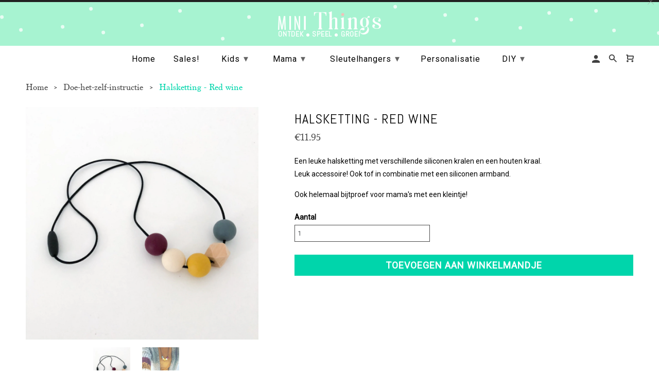

--- FILE ---
content_type: text/html; charset=utf-8
request_url: https://minithings.be/collections/diy-pakket/products/halsketting-red-wine
body_size: 23653
content:
<!DOCTYPE html>
<html lang="nl" class="no-js">
  <head>
    <meta charset="utf-8">
    <meta http-equiv="cleartype" content="on">
    <meta name="robots" content="index,follow">

    <!--Added for Pinterest 08/11/2019 -->
    <meta name="p:domain_verify" content="92826facb0c8a4defac7560fb7e777aa"/>
    
    
    <title>Halsketting - Red wine - Mini Things</title>

    
      <meta name="description" content="Een leuke halsketting met verschillende siliconen kralen en een houten kraal.Leuk accessoire! Ook tof in combinatie met een siliconen armband. Ook helemaal bijtproef voor mama&#39;s met een kleintje!" />
    

    <!-- Custom Fonts -->
    
      <link href="//fonts.googleapis.com/css?family=.|Lato:light,normal,bold|Lato:light,normal,bold|PT+Sans+Narrow:light,normal,bold|Merriweather:light,normal,bold" rel="stylesheet" type="text/css" />
    

    

<meta name="author" content="Mini Things">
<meta property="og:url" content="https://minithings.be/products/halsketting-red-wine">
<meta property="og:site_name" content="Mini Things">


  <meta property="og:type" content="product">
  <meta property="og:title" content="Halsketting - Red wine">
  
    <meta property="og:image" content="http://minithings.be/cdn/shop/products/IMG_8788_600x.jpg?v=1538467468">
    <meta property="og:image:secure_url" content="https://minithings.be/cdn/shop/products/IMG_8788_600x.jpg?v=1538467468">
    
  
    <meta property="og:image" content="http://minithings.be/cdn/shop/products/IMG_8786_600x.jpg?v=1538467479">
    <meta property="og:image:secure_url" content="https://minithings.be/cdn/shop/products/IMG_8786_600x.jpg?v=1538467479">
    
  
  <meta property="og:price:amount" content="11.95">
  <meta property="og:price:currency" content="EUR">


  <meta property="og:description" content="Een leuke halsketting met verschillende siliconen kralen en een houten kraal.Leuk accessoire! Ook tof in combinatie met een siliconen armband. Ook helemaal bijtproef voor mama&#39;s met een kleintje!">




<meta name="twitter:card" content="summary">

  <meta name="twitter:title" content="Halsketting - Red wine">
  <meta name="twitter:description" content="
Een leuke halsketting met verschillende siliconen kralen en een houten kraal.Leuk accessoire! Ook tof in combinatie met een siliconen armband.
Ook helemaal bijtproef voor mama&#39;s met een kleintje!
">
  <meta name="twitter:image" content="https://minithings.be/cdn/shop/products/IMG_8788_240x.jpg?v=1538467468">
  <meta name="twitter:image:width" content="240">
  <meta name="twitter:image:height" content="240">



    
      <link rel="prev" href="/collections/diy-pakket/products/halsketing-oker">
    
    
      <link rel="next" href="/collections/diy-pakket/products/halsketting-luipaard">
    

    <!-- Mobile Specific Metas -->
    <meta name="HandheldFriendly" content="True">
    <meta name="MobileOptimized" content="320">
    <meta name="viewport" content="width=device-width,initial-scale=1">
    <meta name="theme-color" content="#ffffff">

    <!-- Stylesheets for Retina 4.2.3 -->
    <link href="//minithings.be/cdn/shop/t/3/assets/styles.scss.css?v=70034209254391556101738143713" rel="stylesheet" type="text/css" media="all" />
    <link href="//minithings.be/cdn/shop/t/3/assets/style.css?v=97157048663689145661519825734" rel="stylesheet" type="text/css" media="all" />
    <!--[if lte IE 9]>
      <link href="//minithings.be/cdn/shop/t/3/assets/ie.css?v=16370617434440559491514905909" rel="stylesheet" type="text/css" media="all" />
    <![endif]-->

    
      <link rel="shortcut icon" type="image/x-icon" href="//minithings.be/cdn/shop/files/favicon_32x32.png?v=1614277289">
    

    <link rel="canonical" href="https://minithings.be/products/halsketting-red-wine" />

    

    <script src="//minithings.be/cdn/shop/t/3/assets/app.js?v=73164323063032263741530691511" type="text/javascript"></script>
    <script src="//minithings.be/cdn/shop/t/3/assets/script.js?v=90870707541151607851522153763" type="text/javascript"></script>
    <script>window.performance && window.performance.mark && window.performance.mark('shopify.content_for_header.start');</script><meta name="facebook-domain-verification" content="r88ywcub7994byp3vzhwavy4kkgpys">
<meta name="facebook-domain-verification" content="9o0r39ccy65qdnre56y9iu5r9xgq6v">
<meta id="shopify-digital-wallet" name="shopify-digital-wallet" content="/26926564/digital_wallets/dialog">
<meta name="shopify-checkout-api-token" content="4fee3046de3bd4c77e29c644236e135b">
<meta id="in-context-paypal-metadata" data-shop-id="26926564" data-venmo-supported="false" data-environment="production" data-locale="nl_NL" data-paypal-v4="true" data-currency="EUR">
<link rel="alternate" type="application/json+oembed" href="https://minithings.be/products/halsketting-red-wine.oembed">
<script async="async" src="/checkouts/internal/preloads.js?locale=nl-BE"></script>
<script id="shopify-features" type="application/json">{"accessToken":"4fee3046de3bd4c77e29c644236e135b","betas":["rich-media-storefront-analytics"],"domain":"minithings.be","predictiveSearch":true,"shopId":26926564,"locale":"nl"}</script>
<script>var Shopify = Shopify || {};
Shopify.shop = "minithings-staging.myshopify.com";
Shopify.locale = "nl";
Shopify.currency = {"active":"EUR","rate":"1.0"};
Shopify.country = "BE";
Shopify.theme = {"name":"Retina","id":19096698923,"schema_name":"Retina","schema_version":"4.2.3","theme_store_id":601,"role":"main"};
Shopify.theme.handle = "null";
Shopify.theme.style = {"id":null,"handle":null};
Shopify.cdnHost = "minithings.be/cdn";
Shopify.routes = Shopify.routes || {};
Shopify.routes.root = "/";</script>
<script type="module">!function(o){(o.Shopify=o.Shopify||{}).modules=!0}(window);</script>
<script>!function(o){function n(){var o=[];function n(){o.push(Array.prototype.slice.apply(arguments))}return n.q=o,n}var t=o.Shopify=o.Shopify||{};t.loadFeatures=n(),t.autoloadFeatures=n()}(window);</script>
<script id="shop-js-analytics" type="application/json">{"pageType":"product"}</script>
<script defer="defer" async type="module" src="//minithings.be/cdn/shopifycloud/shop-js/modules/v2/client.init-shop-cart-sync_C6i3jkHJ.nl.esm.js"></script>
<script defer="defer" async type="module" src="//minithings.be/cdn/shopifycloud/shop-js/modules/v2/chunk.common_BswcWXXM.esm.js"></script>
<script type="module">
  await import("//minithings.be/cdn/shopifycloud/shop-js/modules/v2/client.init-shop-cart-sync_C6i3jkHJ.nl.esm.js");
await import("//minithings.be/cdn/shopifycloud/shop-js/modules/v2/chunk.common_BswcWXXM.esm.js");

  window.Shopify.SignInWithShop?.initShopCartSync?.({"fedCMEnabled":true,"windoidEnabled":true});

</script>
<script>(function() {
  var isLoaded = false;
  function asyncLoad() {
    if (isLoaded) return;
    isLoaded = true;
    var urls = ["https:\/\/cdn.nfcube.com\/instafeed-b9736f7fe23803ce627f6b4d1aa9a76d.js?shop=minithings-staging.myshopify.com"];
    for (var i = 0; i < urls.length; i++) {
      var s = document.createElement('script');
      s.type = 'text/javascript';
      s.async = true;
      s.src = urls[i];
      var x = document.getElementsByTagName('script')[0];
      x.parentNode.insertBefore(s, x);
    }
  };
  if(window.attachEvent) {
    window.attachEvent('onload', asyncLoad);
  } else {
    window.addEventListener('load', asyncLoad, false);
  }
})();</script>
<script id="__st">var __st={"a":26926564,"offset":3600,"reqid":"cdb61224-b3a3-4a67-8ea1-c6ccce054f07-1768936297","pageurl":"minithings.be\/collections\/diy-pakket\/products\/halsketting-red-wine","u":"d1bfa5f9fb97","p":"product","rtyp":"product","rid":1525895397419};</script>
<script>window.ShopifyPaypalV4VisibilityTracking = true;</script>
<script id="captcha-bootstrap">!function(){'use strict';const t='contact',e='account',n='new_comment',o=[[t,t],['blogs',n],['comments',n],[t,'customer']],c=[[e,'customer_login'],[e,'guest_login'],[e,'recover_customer_password'],[e,'create_customer']],r=t=>t.map((([t,e])=>`form[action*='/${t}']:not([data-nocaptcha='true']) input[name='form_type'][value='${e}']`)).join(','),a=t=>()=>t?[...document.querySelectorAll(t)].map((t=>t.form)):[];function s(){const t=[...o],e=r(t);return a(e)}const i='password',u='form_key',d=['recaptcha-v3-token','g-recaptcha-response','h-captcha-response',i],f=()=>{try{return window.sessionStorage}catch{return}},m='__shopify_v',_=t=>t.elements[u];function p(t,e,n=!1){try{const o=window.sessionStorage,c=JSON.parse(o.getItem(e)),{data:r}=function(t){const{data:e,action:n}=t;return t[m]||n?{data:e,action:n}:{data:t,action:n}}(c);for(const[e,n]of Object.entries(r))t.elements[e]&&(t.elements[e].value=n);n&&o.removeItem(e)}catch(o){console.error('form repopulation failed',{error:o})}}const l='form_type',E='cptcha';function T(t){t.dataset[E]=!0}const w=window,h=w.document,L='Shopify',v='ce_forms',y='captcha';let A=!1;((t,e)=>{const n=(g='f06e6c50-85a8-45c8-87d0-21a2b65856fe',I='https://cdn.shopify.com/shopifycloud/storefront-forms-hcaptcha/ce_storefront_forms_captcha_hcaptcha.v1.5.2.iife.js',D={infoText:'Beschermd door hCaptcha',privacyText:'Privacy',termsText:'Voorwaarden'},(t,e,n)=>{const o=w[L][v],c=o.bindForm;if(c)return c(t,g,e,D).then(n);var r;o.q.push([[t,g,e,D],n]),r=I,A||(h.body.append(Object.assign(h.createElement('script'),{id:'captcha-provider',async:!0,src:r})),A=!0)});var g,I,D;w[L]=w[L]||{},w[L][v]=w[L][v]||{},w[L][v].q=[],w[L][y]=w[L][y]||{},w[L][y].protect=function(t,e){n(t,void 0,e),T(t)},Object.freeze(w[L][y]),function(t,e,n,w,h,L){const[v,y,A,g]=function(t,e,n){const i=e?o:[],u=t?c:[],d=[...i,...u],f=r(d),m=r(i),_=r(d.filter((([t,e])=>n.includes(e))));return[a(f),a(m),a(_),s()]}(w,h,L),I=t=>{const e=t.target;return e instanceof HTMLFormElement?e:e&&e.form},D=t=>v().includes(t);t.addEventListener('submit',(t=>{const e=I(t);if(!e)return;const n=D(e)&&!e.dataset.hcaptchaBound&&!e.dataset.recaptchaBound,o=_(e),c=g().includes(e)&&(!o||!o.value);(n||c)&&t.preventDefault(),c&&!n&&(function(t){try{if(!f())return;!function(t){const e=f();if(!e)return;const n=_(t);if(!n)return;const o=n.value;o&&e.removeItem(o)}(t);const e=Array.from(Array(32),(()=>Math.random().toString(36)[2])).join('');!function(t,e){_(t)||t.append(Object.assign(document.createElement('input'),{type:'hidden',name:u})),t.elements[u].value=e}(t,e),function(t,e){const n=f();if(!n)return;const o=[...t.querySelectorAll(`input[type='${i}']`)].map((({name:t})=>t)),c=[...d,...o],r={};for(const[a,s]of new FormData(t).entries())c.includes(a)||(r[a]=s);n.setItem(e,JSON.stringify({[m]:1,action:t.action,data:r}))}(t,e)}catch(e){console.error('failed to persist form',e)}}(e),e.submit())}));const S=(t,e)=>{t&&!t.dataset[E]&&(n(t,e.some((e=>e===t))),T(t))};for(const o of['focusin','change'])t.addEventListener(o,(t=>{const e=I(t);D(e)&&S(e,y())}));const B=e.get('form_key'),M=e.get(l),P=B&&M;t.addEventListener('DOMContentLoaded',(()=>{const t=y();if(P)for(const e of t)e.elements[l].value===M&&p(e,B);[...new Set([...A(),...v().filter((t=>'true'===t.dataset.shopifyCaptcha))])].forEach((e=>S(e,t)))}))}(h,new URLSearchParams(w.location.search),n,t,e,['guest_login'])})(!0,!0)}();</script>
<script integrity="sha256-4kQ18oKyAcykRKYeNunJcIwy7WH5gtpwJnB7kiuLZ1E=" data-source-attribution="shopify.loadfeatures" defer="defer" src="//minithings.be/cdn/shopifycloud/storefront/assets/storefront/load_feature-a0a9edcb.js" crossorigin="anonymous"></script>
<script data-source-attribution="shopify.dynamic_checkout.dynamic.init">var Shopify=Shopify||{};Shopify.PaymentButton=Shopify.PaymentButton||{isStorefrontPortableWallets:!0,init:function(){window.Shopify.PaymentButton.init=function(){};var t=document.createElement("script");t.src="https://minithings.be/cdn/shopifycloud/portable-wallets/latest/portable-wallets.nl.js",t.type="module",document.head.appendChild(t)}};
</script>
<script data-source-attribution="shopify.dynamic_checkout.buyer_consent">
  function portableWalletsHideBuyerConsent(e){var t=document.getElementById("shopify-buyer-consent"),n=document.getElementById("shopify-subscription-policy-button");t&&n&&(t.classList.add("hidden"),t.setAttribute("aria-hidden","true"),n.removeEventListener("click",e))}function portableWalletsShowBuyerConsent(e){var t=document.getElementById("shopify-buyer-consent"),n=document.getElementById("shopify-subscription-policy-button");t&&n&&(t.classList.remove("hidden"),t.removeAttribute("aria-hidden"),n.addEventListener("click",e))}window.Shopify?.PaymentButton&&(window.Shopify.PaymentButton.hideBuyerConsent=portableWalletsHideBuyerConsent,window.Shopify.PaymentButton.showBuyerConsent=portableWalletsShowBuyerConsent);
</script>
<script data-source-attribution="shopify.dynamic_checkout.cart.bootstrap">document.addEventListener("DOMContentLoaded",(function(){function t(){return document.querySelector("shopify-accelerated-checkout-cart, shopify-accelerated-checkout")}if(t())Shopify.PaymentButton.init();else{new MutationObserver((function(e,n){t()&&(Shopify.PaymentButton.init(),n.disconnect())})).observe(document.body,{childList:!0,subtree:!0})}}));
</script>
<link id="shopify-accelerated-checkout-styles" rel="stylesheet" media="screen" href="https://minithings.be/cdn/shopifycloud/portable-wallets/latest/accelerated-checkout-backwards-compat.css" crossorigin="anonymous">
<style id="shopify-accelerated-checkout-cart">
        #shopify-buyer-consent {
  margin-top: 1em;
  display: inline-block;
  width: 100%;
}

#shopify-buyer-consent.hidden {
  display: none;
}

#shopify-subscription-policy-button {
  background: none;
  border: none;
  padding: 0;
  text-decoration: underline;
  font-size: inherit;
  cursor: pointer;
}

#shopify-subscription-policy-button::before {
  box-shadow: none;
}

      </style>

<script>window.performance && window.performance.mark && window.performance.mark('shopify.content_for_header.end');</script>

<script>window.BOLD = window.BOLD || {};
    window.BOLD.common = window.BOLD.common || {};
    window.BOLD.common.Shopify = window.BOLD.common.Shopify || {};
    window.BOLD.common.Shopify.shop = {
      domain: 'minithings.be',
      permanent_domain: 'minithings-staging.myshopify.com',
      url: 'https://minithings.be',
      secure_url: 'https://minithings.be',
      money_format: "€{{amount}}",
      currency: "EUR"
    };
    window.BOLD.common.Shopify.customer = {
      id: null,
      tags: null,
    };
    window.BOLD.common.Shopify.cart = {"note":null,"attributes":{},"original_total_price":0,"total_price":0,"total_discount":0,"total_weight":0.0,"item_count":0,"items":[],"requires_shipping":false,"currency":"EUR","items_subtotal_price":0,"cart_level_discount_applications":[],"checkout_charge_amount":0};
    window.BOLD.common.template = 'product';window.BOLD.common.Shopify.formatMoney = function(money, format) {
        function n(t, e) {
            return "undefined" == typeof t ? e : t
        }
        function r(t, e, r, i) {
            if (e = n(e, 2),
                r = n(r, ","),
                i = n(i, "."),
            isNaN(t) || null == t)
                return 0;
            t = (t / 100).toFixed(e);
            var o = t.split(".")
                , a = o[0].replace(/(\d)(?=(\d\d\d)+(?!\d))/g, "$1" + r)
                , s = o[1] ? i + o[1] : "";
            return a + s
        }
        "string" == typeof money && (money = money.replace(".", ""));
        var i = ""
            , o = /\{\{\s*(\w+)\s*\}\}/
            , a = format || window.BOLD.common.Shopify.shop.money_format || window.Shopify.money_format || "$ {{ amount }}";
        switch (a.match(o)[1]) {
            case "amount":
                i = r(money, 2, ",", ".");
                break;
            case "amount_no_decimals":
                i = r(money, 0, ",", ".");
                break;
            case "amount_with_comma_separator":
                i = r(money, 2, ".", ",");
                break;
            case "amount_no_decimals_with_comma_separator":
                i = r(money, 0, ".", ",");
                break;
            case "amount_with_space_separator":
                i = r(money, 2, " ", ",");
                break;
            case "amount_no_decimals_with_space_separator":
                i = r(money, 0, " ", ",");
                break;
            case "amount_with_apostrophe_separator":
                i = r(money, 2, "'", ".");
                break;
        }
        return a.replace(o, i);
    };
    window.BOLD.common.Shopify.saveProduct = function (handle, product) {
      if (typeof handle === 'string' && typeof window.BOLD.common.Shopify.products[handle] === 'undefined') {
        if (typeof product === 'number') {
          window.BOLD.common.Shopify.handles[product] = handle;
          product = { id: product };
        }
        window.BOLD.common.Shopify.products[handle] = product;
      }
    };
    window.BOLD.common.Shopify.saveVariant = function (variant_id, variant) {
      if (typeof variant_id === 'number' && typeof window.BOLD.common.Shopify.variants[variant_id] === 'undefined') {
        window.BOLD.common.Shopify.variants[variant_id] = variant;
      }
    };window.BOLD.common.Shopify.products = window.BOLD.common.Shopify.products || {};
    window.BOLD.common.Shopify.variants = window.BOLD.common.Shopify.variants || {};
    window.BOLD.common.Shopify.handles = window.BOLD.common.Shopify.handles || {};window.BOLD.common.Shopify.handle = "halsketting-red-wine"
window.BOLD.common.Shopify.saveProduct("halsketting-red-wine", 1525895397419);window.BOLD.common.Shopify.saveVariant(14131964444715, { product_id: 1525895397419, product_handle: "halsketting-red-wine", price: 1195, group_id: '', csp_metafield: {}});window.BOLD.apps_installed = {} || {};window.BOLD.common.Shopify.saveProduct("halsketing-oker", 1032117682219);window.BOLD.common.Shopify.saveVariant(11799060217899, { product_id: 1032117682219, product_handle: "halsketing-oker", price: 1095, group_id: '', csp_metafield: {}});window.BOLD.common.Shopify.saveProduct("halsketting-red-wine", 1525895397419);window.BOLD.common.Shopify.saveVariant(14131964444715, { product_id: 1525895397419, product_handle: "halsketting-red-wine", price: 1195, group_id: '', csp_metafield: {}});window.BOLD.common.Shopify.saveProduct("halsketting-luipaard", 4426057285675);window.BOLD.common.Shopify.saveVariant(31650363834411, { product_id: 4426057285675, product_handle: "halsketting-luipaard", price: 1095, group_id: '', csp_metafield: {}});window.BOLD.common.Shopify.saveProduct("halsketting-herfst", 1524533231659);window.BOLD.common.Shopify.saveVariant(14118176686123, { product_id: 1524533231659, product_handle: "halsketting-herfst", price: 1195, group_id: '', csp_metafield: {}});window.BOLD.common.Shopify.saveProduct("halsketting-wood", 7097099288759);window.BOLD.common.Shopify.saveVariant(41067601854647, { product_id: 7097099288759, product_handle: "halsketting-wood", price: 1095, group_id: '', csp_metafield: {}});window.BOLD.common.Shopify.saveProduct("halsketting-black", 6962386436279);window.BOLD.common.Shopify.saveVariant(40601344311479, { product_id: 6962386436279, product_handle: "halsketting-black", price: 1095, group_id: '', csp_metafield: {}});window.BOLD.common.Shopify.saveProduct("halsketting-zwart-luipaard", 4426058334251);window.BOLD.common.Shopify.saveVariant(31650366685227, { product_id: 4426058334251, product_handle: "halsketting-zwart-luipaard", price: 1195, group_id: '', csp_metafield: {}});window.BOLD.common.Shopify.saveProduct("halsketting-marble-koraal", 1524539129899);window.BOLD.common.Shopify.saveVariant(14118254739499, { product_id: 1524539129899, product_handle: "halsketting-marble-koraal", price: 1195, group_id: '', csp_metafield: {}});window.BOLD.common.Shopify.metafields = window.BOLD.common.Shopify.metafields || {};window.BOLD.common.Shopify.metafields["bold_rp"] = {};window.BOLD.common.Shopify.metafields["bold_csp_defaults"] = {};window.BOLD.common.cacheParams = window.BOLD.common.cacheParams || {};
</script>

<script>
    window.BOLD.common.cacheParams.options = 1667431681;
</script>
<link href="//minithings.be/cdn/shop/t/3/assets/bold-options.css?v=21205139881900621061518776688" rel="stylesheet" type="text/css" media="all" />
<script defer src="https://options.shopapps.site/js/options.js"></script><script>var BOLD = BOLD || {};
    BOLD.products = BOLD.products || {};
    BOLD.variant_lookup = BOLD.variant_lookup || {};BOLD.variant_lookup[14131964444715] ="halsketting-red-wine";BOLD.products["halsketting-red-wine"] ={"id":1525895397419,"title":"Halsketting - Red wine","handle":"halsketting-red-wine","description":"\u003cdiv class=\"description\" itemprop=\"description\"\u003e\n\u003cp\u003eEen leuke halsketting met verschillende siliconen kralen en een houten kraal.\u003cbr\u003eLeuk accessoire! Ook tof in combinatie met een siliconen armband.\u003c\/p\u003e\n\u003cp\u003eOok helemaal bijtproef voor mama's met een kleintje!\u003c\/p\u003e\n\u003c\/div\u003e","published_at":"2018-10-02T10:02:41","created_at":"2018-10-02T10:04:19","vendor":"Mini Things","type":"sierraden","tags":[],"price":1195,"price_min":1195,"price_max":1195,"price_varies":false,"compare_at_price":null,"compare_at_price_min":0,"compare_at_price_max":0,"compare_at_price_varies":true,"all_variant_ids":[14131964444715],"variants":[{"id":14131964444715,"product_id":1525895397419,"product_handle":"halsketting-red-wine","title":"Default Title","option1":"Default Title","option2":null,"option3":null,"sku":"","requires_shipping":true,"taxable":true,"featured_image":null,"image_id":null,"available":true,"name":"Halsketting - Red wine - Default Title","options":["Default Title"],"price":1195,"weight":0,"compare_at_price":null,"inventory_quantity":-5,"inventory_management":null,"inventory_policy":"deny","inventory_in_cart":0,"inventory_remaining":-5,"incoming":false,"next_incoming_date":null,"taxable":true,"barcode":""}],"available":true,"images":["\/\/minithings.be\/cdn\/shop\/products\/IMG_8788.jpg?v=1538467468","\/\/minithings.be\/cdn\/shop\/products\/IMG_8786.jpg?v=1538467479"],"featured_image":"\/\/minithings.be\/cdn\/shop\/products\/IMG_8788.jpg?v=1538467468","options":["Title"],"url":"\/products\/halsketting-red-wine"}</script>
<style>
    .iti {
        position: relative;
        display: inline-block;
    }
    .iti * {
        box-sizing: border-box;
        -moz-box-sizing: border-box;
    }
    .iti__hide {
        display: none;
    }
    .iti__v-hide {
        visibility: hidden;
    }
    .iti input,
    .iti input[type="tel"],
    .iti input[type="text"] {
        position: relative;
        z-index: 0;
        margin-top: 0 !important;
        margin-bottom: 0 !important;
        padding-right: 36px;
        margin-right: 0;
    }
    .iti__flag-container {
        position: absolute;
        top: 0;
        bottom: 0;
        right: 0;
        padding: 1px;
    }
    .iti__selected-flag {
        z-index: 1;
        position: relative;
        display: flex;
        align-items: center;
        height: 100%;
        padding: 0 6px 0 8px;
    }
    .iti__arrow {
        margin-left: 6px;
        width: 0;
        height: 0;
        border-left: 3px solid transparent;
        border-right: 3px solid transparent;
        border-top: 4px solid #555;
    }
    .iti__arrow--up {
        border-top: none;
        border-bottom: 4px solid #555;
    }
    .iti__country-list {
        position: absolute;
        z-index: 2;
        list-style: none;
        text-align: left;
        padding: 0;
        margin: 0 0 0 -1px;
        box-shadow: 1px 1px 4px rgba(0, 0, 0, 0.2);
        background-color: #fff;
        border: 1px solid #ccc;
        white-space: nowrap;
        max-height: 200px;
        overflow-y: scroll;
        -webkit-overflow-scrolling: touch;
    }
    .iti__country-list--dropup {
        bottom: 100%;
        margin-bottom: -1px;
    }
    @media (max-width: 500px) {
        .iti__country-list {
            white-space: normal;
        }
    }
    .iti__flag-box {
        display: inline-block;
        width: 20px;
    }
    .iti__divider {
        padding-bottom: 5px;
        margin-bottom: 5px;
        border-bottom: 1px solid #ccc;
    }
    .iti__country {
        padding: 5px 10px;
        outline: 0;
    }
    .iti__dial-code {
        color: #999;
    }
    .iti__country.iti__highlight {
        background-color: rgba(0, 0, 0, 0.05);
    }
    .iti__country-name,
    .iti__dial-code,
    .iti__flag-box {
        vertical-align: middle;
    }
    .iti__country-name,
    .iti__flag-box {
        margin-right: 6px;
    }
    .iti--allow-dropdown input,
    .iti--allow-dropdown input[type="tel"],
    .iti--allow-dropdown input[type="text"],
    .iti--separate-dial-code input,
    .iti--separate-dial-code input[type="tel"],
    .iti--separate-dial-code input[type="text"] {
        padding-right: 6px;
        padding-left: 52px;
        margin-left: 0;
    }
    .iti--allow-dropdown .iti__flag-container,
    .iti--separate-dial-code .iti__flag-container {
        right: auto;
        left: 0;
    }
    .iti--allow-dropdown .iti__flag-container:hover {
        cursor: pointer;
    }
    .iti--allow-dropdown .iti__flag-container:hover .iti__selected-flag {
        background-color: rgba(0, 0, 0, 0.05);
    }
    .iti--allow-dropdown input[disabled] + .iti__flag-container:hover,
    .iti--allow-dropdown input[readonly] + .iti__flag-container:hover {
        cursor: default;
    }
    .iti--allow-dropdown input[disabled] + .iti__flag-container:hover .iti__selected-flag,
    .iti--allow-dropdown input[readonly] + .iti__flag-container:hover .iti__selected-flag {
        background-color: transparent;
    }
    .iti--separate-dial-code .iti__selected-flag {
        background-color: rgba(0, 0, 0, 0.05);
    }
    .iti--separate-dial-code .iti__selected-dial-code {
        margin-left: 6px;
    }
    .iti--container {
        position: absolute;
        top: -1000px;
        left: -1000px;
        z-index: 1060;
        padding: 1px;
    }
    .iti--container:hover {
        cursor: pointer;
    }
    .iti-mobile .iti--container {
        top: 30px;
        bottom: 30px;
        left: 30px;
        right: 30px;
        position: fixed;
    }
    .iti-mobile .iti__country-list {
        max-height: 100%;
        width: 100%;
    }
    .iti-mobile .iti__country {
        padding: 10px 10px;
        line-height: 1.5em;
    }
    .iti__flag {
        width: 20px;
    }
    .iti__flag.iti__be {
        width: 18px;
    }
    .iti__flag.iti__ch {
        width: 15px;
    }
    .iti__flag.iti__mc {
        width: 19px;
    }
    .iti__flag.iti__ne {
        width: 18px;
    }
    .iti__flag.iti__np {
        width: 13px;
    }
    .iti__flag.iti__va {
        width: 15px;
    }
    @media (-webkit-min-device-pixel-ratio: 2), (min-resolution: 192dpi) {
        .iti__flag {
            background-size: 5652px 15px;
        }
    }
    .iti__flag.iti__ac {
        height: 10px;
        background-position: 0 0;
    }
    .iti__flag.iti__ad {
        height: 14px;
        background-position: -22px 0;
    }
    .iti__flag.iti__ae {
        height: 10px;
        background-position: -44px 0;
    }
    .iti__flag.iti__af {
        height: 14px;
        background-position: -66px 0;
    }
    .iti__flag.iti__ag {
        height: 14px;
        background-position: -88px 0;
    }
    .iti__flag.iti__ai {
        height: 10px;
        background-position: -110px 0;
    }
    .iti__flag.iti__al {
        height: 15px;
        background-position: -132px 0;
    }
    .iti__flag.iti__am {
        height: 10px;
        background-position: -154px 0;
    }
    .iti__flag.iti__ao {
        height: 14px;
        background-position: -176px 0;
    }
    .iti__flag.iti__aq {
        height: 14px;
        background-position: -198px 0;
    }
    .iti__flag.iti__ar {
        height: 13px;
        background-position: -220px 0;
    }
    .iti__flag.iti__as {
        height: 10px;
        background-position: -242px 0;
    }
    .iti__flag.iti__at {
        height: 14px;
        background-position: -264px 0;
    }
    .iti__flag.iti__au {
        height: 10px;
        background-position: -286px 0;
    }
    .iti__flag.iti__aw {
        height: 14px;
        background-position: -308px 0;
    }
    .iti__flag.iti__ax {
        height: 13px;
        background-position: -330px 0;
    }
    .iti__flag.iti__az {
        height: 10px;
        background-position: -352px 0;
    }
    .iti__flag.iti__ba {
        height: 10px;
        background-position: -374px 0;
    }
    .iti__flag.iti__bb {
        height: 14px;
        background-position: -396px 0;
    }
    .iti__flag.iti__bd {
        height: 12px;
        background-position: -418px 0;
    }
    .iti__flag.iti__be {
        height: 15px;
        background-position: -440px 0;
    }
    .iti__flag.iti__bf {
        height: 14px;
        background-position: -460px 0;
    }
    .iti__flag.iti__bg {
        height: 12px;
        background-position: -482px 0;
    }
    .iti__flag.iti__bh {
        height: 12px;
        background-position: -504px 0;
    }
    .iti__flag.iti__bi {
        height: 12px;
        background-position: -526px 0;
    }
    .iti__flag.iti__bj {
        height: 14px;
        background-position: -548px 0;
    }
    .iti__flag.iti__bl {
        height: 14px;
        background-position: -570px 0;
    }
    .iti__flag.iti__bm {
        height: 10px;
        background-position: -592px 0;
    }
    .iti__flag.iti__bn {
        height: 10px;
        background-position: -614px 0;
    }
    .iti__flag.iti__bo {
        height: 14px;
        background-position: -636px 0;
    }
    .iti__flag.iti__bq {
        height: 14px;
        background-position: -658px 0;
    }
    .iti__flag.iti__br {
        height: 14px;
        background-position: -680px 0;
    }
    .iti__flag.iti__bs {
        height: 10px;
        background-position: -702px 0;
    }
    .iti__flag.iti__bt {
        height: 14px;
        background-position: -724px 0;
    }
    .iti__flag.iti__bv {
        height: 15px;
        background-position: -746px 0;
    }
    .iti__flag.iti__bw {
        height: 14px;
        background-position: -768px 0;
    }
    .iti__flag.iti__by {
        height: 10px;
        background-position: -790px 0;
    }
    .iti__flag.iti__bz {
        height: 14px;
        background-position: -812px 0;
    }
    .iti__flag.iti__ca {
        height: 10px;
        background-position: -834px 0;
    }
    .iti__flag.iti__cc {
        height: 10px;
        background-position: -856px 0;
    }
    .iti__flag.iti__cd {
        height: 15px;
        background-position: -878px 0;
    }
    .iti__flag.iti__cf {
        height: 14px;
        background-position: -900px 0;
    }
    .iti__flag.iti__cg {
        height: 14px;
        background-position: -922px 0;
    }
    .iti__flag.iti__ch {
        height: 15px;
        background-position: -944px 0;
    }
    .iti__flag.iti__ci {
        height: 14px;
        background-position: -961px 0;
    }
    .iti__flag.iti__ck {
        height: 10px;
        background-position: -983px 0;
    }
    .iti__flag.iti__cl {
        height: 14px;
        background-position: -1005px 0;
    }
    .iti__flag.iti__cm {
        height: 14px;
        background-position: -1027px 0;
    }
    .iti__flag.iti__cn {
        height: 14px;
        background-position: -1049px 0;
    }
    .iti__flag.iti__co {
        height: 14px;
        background-position: -1071px 0;
    }
    .iti__flag.iti__cp {
        height: 14px;
        background-position: -1093px 0;
    }
    .iti__flag.iti__cr {
        height: 12px;
        background-position: -1115px 0;
    }
    .iti__flag.iti__cu {
        height: 10px;
        background-position: -1137px 0;
    }
    .iti__flag.iti__cv {
        height: 12px;
        background-position: -1159px 0;
    }
    .iti__flag.iti__cw {
        height: 14px;
        background-position: -1181px 0;
    }
    .iti__flag.iti__cx {
        height: 10px;
        background-position: -1203px 0;
    }
    .iti__flag.iti__cy {
        height: 14px;
        background-position: -1225px 0;
    }
    .iti__flag.iti__cz {
        height: 14px;
        background-position: -1247px 0;
    }
    .iti__flag.iti__de {
        height: 12px;
        background-position: -1269px 0;
    }
    .iti__flag.iti__dg {
        height: 10px;
        background-position: -1291px 0;
    }
    .iti__flag.iti__dj {
        height: 14px;
        background-position: -1313px 0;
    }
    .iti__flag.iti__dk {
        height: 15px;
        background-position: -1335px 0;
    }
    .iti__flag.iti__dm {
        height: 10px;
        background-position: -1357px 0;
    }
    .iti__flag.iti__do {
        height: 14px;
        background-position: -1379px 0;
    }
    .iti__flag.iti__dz {
        height: 14px;
        background-position: -1401px 0;
    }
    .iti__flag.iti__ea {
        height: 14px;
        background-position: -1423px 0;
    }
    .iti__flag.iti__ec {
        height: 14px;
        background-position: -1445px 0;
    }
    .iti__flag.iti__ee {
        height: 13px;
        background-position: -1467px 0;
    }
    .iti__flag.iti__eg {
        height: 14px;
        background-position: -1489px 0;
    }
    .iti__flag.iti__eh {
        height: 10px;
        background-position: -1511px 0;
    }
    .iti__flag.iti__er {
        height: 10px;
        background-position: -1533px 0;
    }
    .iti__flag.iti__es {
        height: 14px;
        background-position: -1555px 0;
    }
    .iti__flag.iti__et {
        height: 10px;
        background-position: -1577px 0;
    }
    .iti__flag.iti__eu {
        height: 14px;
        background-position: -1599px 0;
    }
    .iti__flag.iti__fi {
        height: 12px;
        background-position: -1621px 0;
    }
    .iti__flag.iti__fj {
        height: 10px;
        background-position: -1643px 0;
    }
    .iti__flag.iti__fk {
        height: 10px;
        background-position: -1665px 0;
    }
    .iti__flag.iti__fm {
        height: 11px;
        background-position: -1687px 0;
    }
    .iti__flag.iti__fo {
        height: 15px;
        background-position: -1709px 0;
    }
    .iti__flag.iti__fr {
        height: 14px;
        background-position: -1731px 0;
    }
    .iti__flag.iti__ga {
        height: 15px;
        background-position: -1753px 0;
    }
    .iti__flag.iti__gb {
        height: 10px;
        background-position: -1775px 0;
    }
    .iti__flag.iti__gd {
        height: 12px;
        background-position: -1797px 0;
    }
    .iti__flag.iti__ge {
        height: 14px;
        background-position: -1819px 0;
    }
    .iti__flag.iti__gf {
        height: 14px;
        background-position: -1841px 0;
    }
    .iti__flag.iti__gg {
        height: 14px;
        background-position: -1863px 0;
    }
    .iti__flag.iti__gh {
        height: 14px;
        background-position: -1885px 0;
    }
    .iti__flag.iti__gi {
        height: 10px;
        background-position: -1907px 0;
    }
    .iti__flag.iti__gl {
        height: 14px;
        background-position: -1929px 0;
    }
    .iti__flag.iti__gm {
        height: 14px;
        background-position: -1951px 0;
    }
    .iti__flag.iti__gn {
        height: 14px;
        background-position: -1973px 0;
    }
    .iti__flag.iti__gp {
        height: 14px;
        background-position: -1995px 0;
    }
    .iti__flag.iti__gq {
        height: 14px;
        background-position: -2017px 0;
    }
    .iti__flag.iti__gr {
        height: 14px;
        background-position: -2039px 0;
    }
    .iti__flag.iti__gs {
        height: 10px;
        background-position: -2061px 0;
    }
    .iti__flag.iti__gt {
        height: 13px;
        background-position: -2083px 0;
    }
    .iti__flag.iti__gu {
        height: 11px;
        background-position: -2105px 0;
    }
    .iti__flag.iti__gw {
        height: 10px;
        background-position: -2127px 0;
    }
    .iti__flag.iti__gy {
        height: 12px;
        background-position: -2149px 0;
    }
    .iti__flag.iti__hk {
        height: 14px;
        background-position: -2171px 0;
    }
    .iti__flag.iti__hm {
        height: 10px;
        background-position: -2193px 0;
    }
    .iti__flag.iti__hn {
        height: 10px;
        background-position: -2215px 0;
    }
    .iti__flag.iti__hr {
        height: 10px;
        background-position: -2237px 0;
    }
    .iti__flag.iti__ht {
        height: 12px;
        background-position: -2259px 0;
    }
    .iti__flag.iti__hu {
        height: 10px;
        background-position: -2281px 0;
    }
    .iti__flag.iti__ic {
        height: 14px;
        background-position: -2303px 0;
    }
    .iti__flag.iti__id {
        height: 14px;
        background-position: -2325px 0;
    }
    .iti__flag.iti__ie {
        height: 10px;
        background-position: -2347px 0;
    }
    .iti__flag.iti__il {
        height: 15px;
        background-position: -2369px 0;
    }
    .iti__flag.iti__im {
        height: 10px;
        background-position: -2391px 0;
    }
    .iti__flag.iti__in {
        height: 14px;
        background-position: -2413px 0;
    }
    .iti__flag.iti__io {
        height: 10px;
        background-position: -2435px 0;
    }
    .iti__flag.iti__iq {
        height: 14px;
        background-position: -2457px 0;
    }
    .iti__flag.iti__ir {
        height: 12px;
        background-position: -2479px 0;
    }
    .iti__flag.iti__is {
        height: 15px;
        background-position: -2501px 0;
    }
    .iti__flag.iti__it {
        height: 14px;
        background-position: -2523px 0;
    }
    .iti__flag.iti__je {
        height: 12px;
        background-position: -2545px 0;
    }
    .iti__flag.iti__jm {
        height: 10px;
        background-position: -2567px 0;
    }
    .iti__flag.iti__jo {
        height: 10px;
        background-position: -2589px 0;
    }
    .iti__flag.iti__jp {
        height: 14px;
        background-position: -2611px 0;
    }
    .iti__flag.iti__ke {
        height: 14px;
        background-position: -2633px 0;
    }
    .iti__flag.iti__kg {
        height: 12px;
        background-position: -2655px 0;
    }
    .iti__flag.iti__kh {
        height: 13px;
        background-position: -2677px 0;
    }
    .iti__flag.iti__ki {
        height: 10px;
        background-position: -2699px 0;
    }
    .iti__flag.iti__km {
        height: 12px;
        background-position: -2721px 0;
    }
    .iti__flag.iti__kn {
        height: 14px;
        background-position: -2743px 0;
    }
    .iti__flag.iti__kp {
        height: 10px;
        background-position: -2765px 0;
    }
    .iti__flag.iti__kr {
        height: 14px;
        background-position: -2787px 0;
    }
    .iti__flag.iti__kw {
        height: 10px;
        background-position: -2809px 0;
    }
    .iti__flag.iti__ky {
        height: 10px;
        background-position: -2831px 0;
    }
    .iti__flag.iti__kz {
        height: 10px;
        background-position: -2853px 0;
    }
    .iti__flag.iti__la {
        height: 14px;
        background-position: -2875px 0;
    }
    .iti__flag.iti__lb {
        height: 14px;
        background-position: -2897px 0;
    }
    .iti__flag.iti__lc {
        height: 10px;
        background-position: -2919px 0;
    }
    .iti__flag.iti__li {
        height: 12px;
        background-position: -2941px 0;
    }
    .iti__flag.iti__lk {
        height: 10px;
        background-position: -2963px 0;
    }
    .iti__flag.iti__lr {
        height: 11px;
        background-position: -2985px 0;
    }
    .iti__flag.iti__ls {
        height: 14px;
        background-position: -3007px 0;
    }
    .iti__flag.iti__lt {
        height: 12px;
        background-position: -3029px 0;
    }
    .iti__flag.iti__lu {
        height: 12px;
        background-position: -3051px 0;
    }
    .iti__flag.iti__lv {
        height: 10px;
        background-position: -3073px 0;
    }
    .iti__flag.iti__ly {
        height: 10px;
        background-position: -3095px 0;
    }
    .iti__flag.iti__ma {
        height: 14px;
        background-position: -3117px 0;
    }
    .iti__flag.iti__mc {
        height: 15px;
        background-position: -3139px 0;
    }
    .iti__flag.iti__md {
        height: 10px;
        background-position: -3160px 0;
    }
    .iti__flag.iti__me {
        height: 10px;
        background-position: -3182px 0;
    }
    .iti__flag.iti__mf {
        height: 14px;
        background-position: -3204px 0;
    }
    .iti__flag.iti__mg {
        height: 14px;
        background-position: -3226px 0;
    }
    .iti__flag.iti__mh {
        height: 11px;
        background-position: -3248px 0;
    }
    .iti__flag.iti__mk {
        height: 10px;
        background-position: -3270px 0;
    }
    .iti__flag.iti__ml {
        height: 14px;
        background-position: -3292px 0;
    }
    .iti__flag.iti__mm {
        height: 14px;
        background-position: -3314px 0;
    }
    .iti__flag.iti__mn {
        height: 10px;
        background-position: -3336px 0;
    }
    .iti__flag.iti__mo {
        height: 14px;
        background-position: -3358px 0;
    }
    .iti__flag.iti__mp {
        height: 10px;
        background-position: -3380px 0;
    }
    .iti__flag.iti__mq {
        height: 14px;
        background-position: -3402px 0;
    }
    .iti__flag.iti__mr {
        height: 14px;
        background-position: -3424px 0;
    }
    .iti__flag.iti__ms {
        height: 10px;
        background-position: -3446px 0;
    }
    .iti__flag.iti__mt {
        height: 14px;
        background-position: -3468px 0;
    }
    .iti__flag.iti__mu {
        height: 14px;
        background-position: -3490px 0;
    }
    .iti__flag.iti__mv {
        height: 14px;
        background-position: -3512px 0;
    }
    .iti__flag.iti__mw {
        height: 14px;
        background-position: -3534px 0;
    }
    .iti__flag.iti__mx {
        height: 12px;
        background-position: -3556px 0;
    }
    .iti__flag.iti__my {
        height: 10px;
        background-position: -3578px 0;
    }
    .iti__flag.iti__mz {
        height: 14px;
        background-position: -3600px 0;
    }
    .iti__flag.iti__na {
        height: 14px;
        background-position: -3622px 0;
    }
    .iti__flag.iti__nc {
        height: 10px;
        background-position: -3644px 0;
    }
    .iti__flag.iti__ne {
        height: 15px;
        background-position: -3666px 0;
    }
    .iti__flag.iti__nf {
        height: 10px;
        background-position: -3686px 0;
    }
    .iti__flag.iti__ng {
        height: 10px;
        background-position: -3708px 0;
    }
    .iti__flag.iti__ni {
        height: 12px;
        background-position: -3730px 0;
    }
    .iti__flag.iti__nl {
        height: 14px;
        background-position: -3752px 0;
    }
    .iti__flag.iti__no {
        height: 15px;
        background-position: -3774px 0;
    }
    .iti__flag.iti__np {
        height: 15px;
        background-position: -3796px 0;
    }
    .iti__flag.iti__nr {
        height: 10px;
        background-position: -3811px 0;
    }
    .iti__flag.iti__nu {
        height: 10px;
        background-position: -3833px 0;
    }
    .iti__flag.iti__nz {
        height: 10px;
        background-position: -3855px 0;
    }
    .iti__flag.iti__om {
        height: 10px;
        background-position: -3877px 0;
    }
    .iti__flag.iti__pa {
        height: 14px;
        background-position: -3899px 0;
    }
    .iti__flag.iti__pe {
        height: 14px;
        background-position: -3921px 0;
    }
    .iti__flag.iti__pf {
        height: 14px;
        background-position: -3943px 0;
    }
    .iti__flag.iti__pg {
        height: 15px;
        background-position: -3965px 0;
    }
    .iti__flag.iti__ph {
        height: 10px;
        background-position: -3987px 0;
    }
    .iti__flag.iti__pk {
        height: 14px;
        background-position: -4009px 0;
    }
    .iti__flag.iti__pl {
        height: 13px;
        background-position: -4031px 0;
    }
    .iti__flag.iti__pm {
        height: 14px;
        background-position: -4053px 0;
    }
    .iti__flag.iti__pn {
        height: 10px;
        background-position: -4075px 0;
    }
    .iti__flag.iti__pr {
        height: 14px;
        background-position: -4097px 0;
    }
    .iti__flag.iti__ps {
        height: 10px;
        background-position: -4119px 0;
    }
    .iti__flag.iti__pt {
        height: 14px;
        background-position: -4141px 0;
    }
    .iti__flag.iti__pw {
        height: 13px;
        background-position: -4163px 0;
    }
    .iti__flag.iti__py {
        height: 11px;
        background-position: -4185px 0;
    }
    .iti__flag.iti__qa {
        height: 8px;
        background-position: -4207px 0;
    }
    .iti__flag.iti__re {
        height: 14px;
        background-position: -4229px 0;
    }
    .iti__flag.iti__ro {
        height: 14px;
        background-position: -4251px 0;
    }
    .iti__flag.iti__rs {
        height: 14px;
        background-position: -4273px 0;
    }
    .iti__flag.iti__ru {
        height: 14px;
        background-position: -4295px 0;
    }
    .iti__flag.iti__rw {
        height: 14px;
        background-position: -4317px 0;
    }
    .iti__flag.iti__sa {
        height: 14px;
        background-position: -4339px 0;
    }
    .iti__flag.iti__sb {
        height: 10px;
        background-position: -4361px 0;
    }
    .iti__flag.iti__sc {
        height: 10px;
        background-position: -4383px 0;
    }
    .iti__flag.iti__sd {
        height: 10px;
        background-position: -4405px 0;
    }
    .iti__flag.iti__se {
        height: 13px;
        background-position: -4427px 0;
    }
    .iti__flag.iti__sg {
        height: 14px;
        background-position: -4449px 0;
    }
    .iti__flag.iti__sh {
        height: 10px;
        background-position: -4471px 0;
    }
    .iti__flag.iti__si {
        height: 10px;
        background-position: -4493px 0;
    }
    .iti__flag.iti__sj {
        height: 15px;
        background-position: -4515px 0;
    }
    .iti__flag.iti__sk {
        height: 14px;
        background-position: -4537px 0;
    }
    .iti__flag.iti__sl {
        height: 14px;
        background-position: -4559px 0;
    }
    .iti__flag.iti__sm {
        height: 15px;
        background-position: -4581px 0;
    }
    .iti__flag.iti__sn {
        height: 14px;
        background-position: -4603px 0;
    }
    .iti__flag.iti__so {
        height: 14px;
        background-position: -4625px 0;
    }
    .iti__flag.iti__sr {
        height: 14px;
        background-position: -4647px 0;
    }
    .iti__flag.iti__ss {
        height: 10px;
        background-position: -4669px 0;
    }
    .iti__flag.iti__st {
        height: 10px;
        background-position: -4691px 0;
    }
    .iti__flag.iti__sv {
        height: 12px;
        background-position: -4713px 0;
    }
    .iti__flag.iti__sx {
        height: 14px;
        background-position: -4735px 0;
    }
    .iti__flag.iti__sy {
        height: 14px;
        background-position: -4757px 0;
    }
    .iti__flag.iti__sz {
        height: 14px;
        background-position: -4779px 0;
    }
    .iti__flag.iti__ta {
        height: 10px;
        background-position: -4801px 0;
    }
    .iti__flag.iti__tc {
        height: 10px;
        background-position: -4823px 0;
    }
    .iti__flag.iti__td {
        height: 14px;
        background-position: -4845px 0;
    }
    .iti__flag.iti__tf {
        height: 14px;
        background-position: -4867px 0;
    }
    .iti__flag.iti__tg {
        height: 13px;
        background-position: -4889px 0;
    }
    .iti__flag.iti__th {
        height: 14px;
        background-position: -4911px 0;
    }
    .iti__flag.iti__tj {
        height: 10px;
        background-position: -4933px 0;
    }
    .iti__flag.iti__tk {
        height: 10px;
        background-position: -4955px 0;
    }
    .iti__flag.iti__tl {
        height: 10px;
        background-position: -4977px 0;
    }
    .iti__flag.iti__tm {
        height: 14px;
        background-position: -4999px 0;
    }
    .iti__flag.iti__tn {
        height: 14px;
        background-position: -5021px 0;
    }
    .iti__flag.iti__to {
        height: 10px;
        background-position: -5043px 0;
    }
    .iti__flag.iti__tr {
        height: 14px;
        background-position: -5065px 0;
    }
    .iti__flag.iti__tt {
        height: 12px;
        background-position: -5087px 0;
    }
    .iti__flag.iti__tv {
        height: 10px;
        background-position: -5109px 0;
    }
    .iti__flag.iti__tw {
        height: 14px;
        background-position: -5131px 0;
    }
    .iti__flag.iti__tz {
        height: 14px;
        background-position: -5153px 0;
    }
    .iti__flag.iti__ua {
        height: 14px;
        background-position: -5175px 0;
    }
    .iti__flag.iti__ug {
        height: 14px;
        background-position: -5197px 0;
    }
    .iti__flag.iti__um {
        height: 11px;
        background-position: -5219px 0;
    }
    .iti__flag.iti__un {
        height: 14px;
        background-position: -5241px 0;
    }
    .iti__flag.iti__us {
        height: 11px;
        background-position: -5263px 0;
    }
    .iti__flag.iti__uy {
        height: 14px;
        background-position: -5285px 0;
    }
    .iti__flag.iti__uz {
        height: 10px;
        background-position: -5307px 0;
    }
    .iti__flag.iti__va {
        height: 15px;
        background-position: -5329px 0;
    }
    .iti__flag.iti__vc {
        height: 14px;
        background-position: -5346px 0;
    }
    .iti__flag.iti__ve {
        height: 14px;
        background-position: -5368px 0;
    }
    .iti__flag.iti__vg {
        height: 10px;
        background-position: -5390px 0;
    }
    .iti__flag.iti__vi {
        height: 14px;
        background-position: -5412px 0;
    }
    .iti__flag.iti__vn {
        height: 14px;
        background-position: -5434px 0;
    }
    .iti__flag.iti__vu {
        height: 12px;
        background-position: -5456px 0;
    }
    .iti__flag.iti__wf {
        height: 14px;
        background-position: -5478px 0;
    }
    .iti__flag.iti__ws {
        height: 10px;
        background-position: -5500px 0;
    }
    .iti__flag.iti__xk {
        height: 15px;
        background-position: -5522px 0;
    }
    .iti__flag.iti__ye {
        height: 14px;
        background-position: -5544px 0;
    }
    .iti__flag.iti__yt {
        height: 14px;
        background-position: -5566px 0;
    }
    .iti__flag.iti__za {
        height: 14px;
        background-position: -5588px 0;
    }
    .iti__flag.iti__zm {
        height: 14px;
        background-position: -5610px 0;
    }
    .iti__flag.iti__zw {
        height: 10px;
        background-position: -5632px 0;
    }
    .iti__flag {
        height: 15px;
        box-shadow: 0 0 1px 0 #888;
        background-image: url("https://cdnjs.cloudflare.com/ajax/libs/intl-tel-input/17.0.13/img/flags.png");
        background-repeat: no-repeat;
        background-color: #dbdbdb;
        background-position: 20px 0;
    }
    @media (-webkit-min-device-pixel-ratio: 2), (min-resolution: 192dpi) {
        .iti__flag {
            background-image: url("https://cdnjs.cloudflare.com/ajax/libs/intl-tel-input/17.0.13/img/flags.png");
        }
    }
    .iti__flag.iti__np {
        background-color: transparent;
    }
    .cart-property .property_name {
        font-weight: 400;
        padding-right: 0;
        min-width: auto;
        width: auto;
    }
    .input_file + label {
        cursor: pointer;
        padding: 3px 10px;
        width: auto;
        text-align: center;
        margin: 0;
        background: #f4f8fb;
        border: 1px solid #dbe1e8;
    }
    #error-msg,
    .hulkapps_with_discount {
        color: red;
    }
    .discount_error {
        border-color: red;
    }
    .edit_form input,
    .edit_form select,
    .edit_form textarea {
        min-height: 44px !important;
    }
    .hulkapps_summary {
        font-size: 14px;
        display: block;
        color: red;
    }
    .hulkapps-summary-line-discount-code {
        margin: 10px 0;
        display: block;
    }
    .actual_price {
        text-decoration: line-through;
    }
    input.error {
        border: 1px solid #ff7c7c;
    }
    #valid-msg {
        color: #00c900;
    }
    .edit_cart_option {
        margin-top: 10px !important;
        display: none;
    }
    .hulkapps_discount_hide {
        margin-top: 10px;
        display: flex !important;
        justify-content: flex-end;
    }
    .hulkapps_discount_code {
        width: auto !important;
        margin: 0 12px 0 0 !important;
    }
    .discount_code_box {
        display: none;
        margin-bottom: 10px;
        text-align: right;
    }
    @media screen and (max-width: 480px) {
        .hulkapps_discount_code {
            width: 100%;
        }
        .hulkapps_option_name,
        .hulkapps_option_value {
            display: block !important;
        }
        .hulkapp_close,
        .hulkapp_save {
            margin-bottom: 8px;
        }
    }
    @media screen and (max-width: 991px) {
        .hulkapps_option_name,
        .hulkapps_option_value {
            display: block !important;
            width: 100% !important;
            max-width: 100% !important;
        }
        .hulkapps_discount_button {
            height: 40px;
        }
    }
    body.body_fixed {
        overflow: hidden;
    }
    select.hulkapps_dd {
        padding-right: 30px !important;
    }
    .cb_render .hulkapps_option_value label {
        display: flex !important;
        align-items: center;
    }
    .dd_multi_render select {
        padding-right: 5px !important;
        min-height: 80px !important;
    }
    .hulkapps-tooltip {
        position: relative;
        display: inline-block;
        cursor: pointer;
        vertical-align: middle;
    }
    .hulkapps-tooltip img {
        display: block;
    }
    .hulkapps-tooltip .hulkapps-tooltip-inner {
        position: absolute;
        bottom: calc(100% + 5px);
        background: #000;
        left: -8px;
        color: #fff;
        box-shadow: 0 6px 30px rgba(0, 0, 0, 0.08);
        opacity: 0;
        visibility: hidden;
        transition: all ease-in-out 0.5s;
        border-radius: 5px;
        font-size: 13px;
        text-align: center;
        z-index: 999;
        white-space: nowrap;
        padding: 7px;
    }
    .hulkapps-tooltip:hover .hulkapps-tooltip-inner {
        opacity: 1;
        visibility: visible;
    }
    .hulkapps-tooltip .hulkapps-tooltip-inner:after {
        content: "";
        position: absolute;
        top: 100%;
        left: 11px;
        border-width: 5px;
        border-style: solid;
        border-color: #000 transparent transparent transparent;
    }
    .hulkapps-tooltip.bottom .hulkapps-tooltip-inner {
        bottom: auto;
        top: calc(100% + 5px);
        padding: 0;
    }
    .hulkapps-tooltip.bottom .hulkapps-tooltip-inner:after {
        bottom: 100%;
        top: auto;
        border-color: transparent transparent #000;
    }
    .hulkapps-tooltip .hulkapps-tooltip-inner.swatch-tooltip {
        left: 1px;
    }
    .hulkapps-tooltip .hulkapps-tooltip-inner.swatch-tooltip p {
        margin: 0 0 5px;
        color: #fff;
        white-space: normal;
    }
    .hulkapps-tooltip .hulkapps-tooltip-inner.swatch-tooltip img {
        max-width: 100%;
    }
    .hulkapps-tooltip .hulkapps-tooltip-inner.swatch-tooltip img.circle {
        border-radius: 50%;
    }
    .hulkapps-tooltip .hulkapps-tooltip-inner.multiswatch-tooltip {
        left: 1px;
    }
    .hulkapps-tooltip .hulkapps-tooltip-inner.multiswatch-tooltip p {
        margin: 0 0 5px;
        color: #fff;
        white-space: normal;
    }
    .hulkapps-tooltip .hulkapps-tooltip-inner.multiswatch-tooltip img {
        max-width: 100%;
    }
    .hulkapps-tooltip .hulkapps-tooltip-inner.multiswatch-tooltip img.circle {
        border-radius: 50%;
    }
    .hulkapp_save,
    .hulkapps_discount_button,
    button.hulkapp_close {
        cursor: pointer;
        border-radius: 2px;
        font-weight: 600;
        text-transform: none;
        letter-spacing: 0.08em;
        font-size: 14px;
        padding: 8px 15px;
    }
    .hulkapps-cart-original-total {
        display: block;
    }
    .discount-tag {
        background: #ebebeb;
        padding: 5px 10px;
        border-radius: 5px;
        display: inline-block;
        margin-right: 30px;
        color: #000;
    }
    .discount-tag .close-ajax-tag {
        position: relative;
        width: 15px;
        height: 15px;
        display: inline-block;
        margin-left: 5px;
        vertical-align: middle;
        cursor: pointer;
    }
    .discount-tag .close-ajax-tag:after,
    .discount-tag .close-ajax-tag:before {
        position: absolute;
        top: 50%;
        left: 50%;
        transform: translate(-50%, -50%) rotate(45deg);
        width: 2px;
        height: 10px;
        background-color: #3d3d3d;
    }
    .discount-tag .close-ajax-tag:before {
        width: 10px;
        height: 2px;
    }
    .hulkapps_discount_code {
        max-width: 50%;
        border-radius: 4px;
        border: 1px solid #b8b8b8;
        padding: 10px 16px;
    }
    .discount-tag {
        background: #ebebeb;
        padding: 5px 10px;
        border-radius: 5px;
        display: inline-block;
        margin-right: 30px;
    }
    .discount-tag .close-tag {
        position: relative;
        width: 15px;
        height: 15px;
        display: inline-block;
        margin-left: 5px;
        vertical-align: middle;
        cursor: pointer;
    }
    .discount-tag .close-tag:after,
    .discount-tag .close-tag:before {
        content: "";
        position: absolute;
        top: 50%;
        left: 50%;
        transform: translate(-50%, -50%) rotate(45deg);
        width: 2px;
        height: 10px;
        background-color: #3d3d3d;
    }
    .discount-tag .close-tag:before {
        width: 10px;
        height: 2px;
    }
    .after_discount_price {
        font-weight: 700;
    }
    .final-total {
        font-weight: 400;
        margin-right: 30px;
    }
    @media screen and (max-width: 991px) {
        body.body_fixed {
            position: fixed;
            top: 0;
            right: 0;
            left: 0;
            bottom: 0;
        }
    }
    @media only screen and (max-width: 749px) {
        .hulkapps_swatch_option {
            margin-bottom: 10px !important;
        }
    }
    @media (max-width: 767px) {
        #hulkapp_popupOverlay {
            padding-top: 10px !important;
        }
        .hulkapps_discount_code {
            width: 100% !important;
        }
    }
    .hulkapps-volumes {
        display: block;
        width: 100%;
    }
    .iti__flag {
        display: block !important;
    }
    [id^="hulkapps_custom_options"] .hide {
        display: none;
    }
    .hulkapps_option_value input[type="color"] {
        -webkit-appearance: none !important;
        border: none !important;
        height: 38px !important;
        width: 38px !important;
        border-radius: 25px !important;
        background: none !important;
    }
    .popup_render {
        margin-bottom: 0 !important;
        display: flex !important;
        align-items: center !important;
    }
    .popup_render .hulkapps_option_value {
        min-width: auto !important;
    }
    .popup_render a {
        text-decoration: underline !important;
        transition: all 0.3s !important;
        font-weight: normal !important;
    }
    .popup_render a:hover {
        color: #6e6e6e;
    }
    .cut-popup-icon {
        display: flex;
        align-items: center;
    }
    .cut-popup-icon-span {
        display: flex;
    }
    .des-detail {
        font-weight: normal;
    }
    #hulkapp_popupOverlay {
        z-index: 99999999 !important;
    }
    .dp_render .hulkapps_option_value {
        width: 72%;

    }
</style>
<script>
    
        window.hulkapps = {
        shop_slug: "minithings-staging",
        store_id: "minithings-staging.myshopify.com",
        money_format: "€{{amount}}",
        cart: null,
        product: null,
        product_collections: null,
        product_variants: null,
        is_volume_discount: null,
        is_product_option: true,
        product_id: null,
        page_type: null,
        po_url: "https://productoption.hulkapps.com",
        po_proxy_url: "https://minithings.be",
        vd_url: "https://volumediscount.hulkapps.com",
        customer: null
    }
    window.is_hulkpo_installed=true
    window.hulkapps_v2_beta_js=true
    
    

    
      window.hulkapps.page_type = "product"
      window.hulkapps.product_id = "1525895397419";
      window.hulkapps.product = {"id":1525895397419,"title":"Halsketting - Red wine","handle":"halsketting-red-wine","description":"\u003cdiv class=\"description\" itemprop=\"description\"\u003e\n\u003cp\u003eEen leuke halsketting met verschillende siliconen kralen en een houten kraal.\u003cbr\u003eLeuk accessoire! Ook tof in combinatie met een siliconen armband.\u003c\/p\u003e\n\u003cp\u003eOok helemaal bijtproef voor mama's met een kleintje!\u003c\/p\u003e\n\u003c\/div\u003e","published_at":"2018-10-02T10:02:41+02:00","created_at":"2018-10-02T10:04:19+02:00","vendor":"Mini Things","type":"sierraden","tags":[],"price":1195,"price_min":1195,"price_max":1195,"available":true,"price_varies":false,"compare_at_price":null,"compare_at_price_min":0,"compare_at_price_max":0,"compare_at_price_varies":false,"variants":[{"id":14131964444715,"title":"Default Title","option1":"Default Title","option2":null,"option3":null,"sku":"","requires_shipping":true,"taxable":true,"featured_image":null,"available":true,"name":"Halsketting - Red wine","public_title":null,"options":["Default Title"],"price":1195,"weight":0,"compare_at_price":null,"inventory_management":null,"barcode":"","requires_selling_plan":false,"selling_plan_allocations":[]}],"images":["\/\/minithings.be\/cdn\/shop\/products\/IMG_8788.jpg?v=1538467468","\/\/minithings.be\/cdn\/shop\/products\/IMG_8786.jpg?v=1538467479"],"featured_image":"\/\/minithings.be\/cdn\/shop\/products\/IMG_8788.jpg?v=1538467468","options":["Title"],"media":[{"alt":null,"id":2519320494123,"position":1,"preview_image":{"aspect_ratio":1.0,"height":3024,"width":3024,"src":"\/\/minithings.be\/cdn\/shop\/products\/IMG_8788.jpg?v=1538467468"},"aspect_ratio":1.0,"height":3024,"media_type":"image","src":"\/\/minithings.be\/cdn\/shop\/products\/IMG_8788.jpg?v=1538467468","width":3024},{"alt":null,"id":2519320789035,"position":2,"preview_image":{"aspect_ratio":1.0,"height":2320,"width":2320,"src":"\/\/minithings.be\/cdn\/shop\/products\/IMG_8786.jpg?v=1538467479"},"aspect_ratio":1.0,"height":2320,"media_type":"image","src":"\/\/minithings.be\/cdn\/shop\/products\/IMG_8786.jpg?v=1538467479","width":2320}],"requires_selling_plan":false,"selling_plan_groups":[],"content":"\u003cdiv class=\"description\" itemprop=\"description\"\u003e\n\u003cp\u003eEen leuke halsketting met verschillende siliconen kralen en een houten kraal.\u003cbr\u003eLeuk accessoire! Ook tof in combinatie met een siliconen armband.\u003c\/p\u003e\n\u003cp\u003eOok helemaal bijtproef voor mama's met een kleintje!\u003c\/p\u003e\n\u003c\/div\u003e"}


      window.hulkapps.product_collection = []
      
        window.hulkapps.product_collection.push(45272236075)
      
        window.hulkapps.product_collection.push(42902749227)
      
        window.hulkapps.product_collection.push(69448204331)
      
        window.hulkapps.product_collection.push(69448171563)
      

      window.hulkapps.product_variant = []
      
        window.hulkapps.product_variant.push(14131964444715)
      

      window.hulkapps.product_collections = window.hulkapps.product_collection.toString();
      window.hulkapps.product_variants = window.hulkapps.product_variant.toString();

    
    // alert("in snippet");
    // console.log(window.hulkapps);
</script>

<div class="edit_popup" style="display: none;">
  <form method="post" data-action="/cart/add" id="edit_cart_popup" class="edit_form" enctype="multipart/form-data">
  </form>
</div>
<script src='https://ha-product-option.nyc3.digitaloceanspaces.com/assets/api/v2/hulkcode.js?1768936298' defer='defer'></script><link href="https://monorail-edge.shopifysvc.com" rel="dns-prefetch">
<script>(function(){if ("sendBeacon" in navigator && "performance" in window) {try {var session_token_from_headers = performance.getEntriesByType('navigation')[0].serverTiming.find(x => x.name == '_s').description;} catch {var session_token_from_headers = undefined;}var session_cookie_matches = document.cookie.match(/_shopify_s=([^;]*)/);var session_token_from_cookie = session_cookie_matches && session_cookie_matches.length === 2 ? session_cookie_matches[1] : "";var session_token = session_token_from_headers || session_token_from_cookie || "";function handle_abandonment_event(e) {var entries = performance.getEntries().filter(function(entry) {return /monorail-edge.shopifysvc.com/.test(entry.name);});if (!window.abandonment_tracked && entries.length === 0) {window.abandonment_tracked = true;var currentMs = Date.now();var navigation_start = performance.timing.navigationStart;var payload = {shop_id: 26926564,url: window.location.href,navigation_start,duration: currentMs - navigation_start,session_token,page_type: "product"};window.navigator.sendBeacon("https://monorail-edge.shopifysvc.com/v1/produce", JSON.stringify({schema_id: "online_store_buyer_site_abandonment/1.1",payload: payload,metadata: {event_created_at_ms: currentMs,event_sent_at_ms: currentMs}}));}}window.addEventListener('pagehide', handle_abandonment_event);}}());</script>
<script id="web-pixels-manager-setup">(function e(e,d,r,n,o){if(void 0===o&&(o={}),!Boolean(null===(a=null===(i=window.Shopify)||void 0===i?void 0:i.analytics)||void 0===a?void 0:a.replayQueue)){var i,a;window.Shopify=window.Shopify||{};var t=window.Shopify;t.analytics=t.analytics||{};var s=t.analytics;s.replayQueue=[],s.publish=function(e,d,r){return s.replayQueue.push([e,d,r]),!0};try{self.performance.mark("wpm:start")}catch(e){}var l=function(){var e={modern:/Edge?\/(1{2}[4-9]|1[2-9]\d|[2-9]\d{2}|\d{4,})\.\d+(\.\d+|)|Firefox\/(1{2}[4-9]|1[2-9]\d|[2-9]\d{2}|\d{4,})\.\d+(\.\d+|)|Chrom(ium|e)\/(9{2}|\d{3,})\.\d+(\.\d+|)|(Maci|X1{2}).+ Version\/(15\.\d+|(1[6-9]|[2-9]\d|\d{3,})\.\d+)([,.]\d+|)( \(\w+\)|)( Mobile\/\w+|) Safari\/|Chrome.+OPR\/(9{2}|\d{3,})\.\d+\.\d+|(CPU[ +]OS|iPhone[ +]OS|CPU[ +]iPhone|CPU IPhone OS|CPU iPad OS)[ +]+(15[._]\d+|(1[6-9]|[2-9]\d|\d{3,})[._]\d+)([._]\d+|)|Android:?[ /-](13[3-9]|1[4-9]\d|[2-9]\d{2}|\d{4,})(\.\d+|)(\.\d+|)|Android.+Firefox\/(13[5-9]|1[4-9]\d|[2-9]\d{2}|\d{4,})\.\d+(\.\d+|)|Android.+Chrom(ium|e)\/(13[3-9]|1[4-9]\d|[2-9]\d{2}|\d{4,})\.\d+(\.\d+|)|SamsungBrowser\/([2-9]\d|\d{3,})\.\d+/,legacy:/Edge?\/(1[6-9]|[2-9]\d|\d{3,})\.\d+(\.\d+|)|Firefox\/(5[4-9]|[6-9]\d|\d{3,})\.\d+(\.\d+|)|Chrom(ium|e)\/(5[1-9]|[6-9]\d|\d{3,})\.\d+(\.\d+|)([\d.]+$|.*Safari\/(?![\d.]+ Edge\/[\d.]+$))|(Maci|X1{2}).+ Version\/(10\.\d+|(1[1-9]|[2-9]\d|\d{3,})\.\d+)([,.]\d+|)( \(\w+\)|)( Mobile\/\w+|) Safari\/|Chrome.+OPR\/(3[89]|[4-9]\d|\d{3,})\.\d+\.\d+|(CPU[ +]OS|iPhone[ +]OS|CPU[ +]iPhone|CPU IPhone OS|CPU iPad OS)[ +]+(10[._]\d+|(1[1-9]|[2-9]\d|\d{3,})[._]\d+)([._]\d+|)|Android:?[ /-](13[3-9]|1[4-9]\d|[2-9]\d{2}|\d{4,})(\.\d+|)(\.\d+|)|Mobile Safari.+OPR\/([89]\d|\d{3,})\.\d+\.\d+|Android.+Firefox\/(13[5-9]|1[4-9]\d|[2-9]\d{2}|\d{4,})\.\d+(\.\d+|)|Android.+Chrom(ium|e)\/(13[3-9]|1[4-9]\d|[2-9]\d{2}|\d{4,})\.\d+(\.\d+|)|Android.+(UC? ?Browser|UCWEB|U3)[ /]?(15\.([5-9]|\d{2,})|(1[6-9]|[2-9]\d|\d{3,})\.\d+)\.\d+|SamsungBrowser\/(5\.\d+|([6-9]|\d{2,})\.\d+)|Android.+MQ{2}Browser\/(14(\.(9|\d{2,})|)|(1[5-9]|[2-9]\d|\d{3,})(\.\d+|))(\.\d+|)|K[Aa][Ii]OS\/(3\.\d+|([4-9]|\d{2,})\.\d+)(\.\d+|)/},d=e.modern,r=e.legacy,n=navigator.userAgent;return n.match(d)?"modern":n.match(r)?"legacy":"unknown"}(),u="modern"===l?"modern":"legacy",c=(null!=n?n:{modern:"",legacy:""})[u],f=function(e){return[e.baseUrl,"/wpm","/b",e.hashVersion,"modern"===e.buildTarget?"m":"l",".js"].join("")}({baseUrl:d,hashVersion:r,buildTarget:u}),m=function(e){var d=e.version,r=e.bundleTarget,n=e.surface,o=e.pageUrl,i=e.monorailEndpoint;return{emit:function(e){var a=e.status,t=e.errorMsg,s=(new Date).getTime(),l=JSON.stringify({metadata:{event_sent_at_ms:s},events:[{schema_id:"web_pixels_manager_load/3.1",payload:{version:d,bundle_target:r,page_url:o,status:a,surface:n,error_msg:t},metadata:{event_created_at_ms:s}}]});if(!i)return console&&console.warn&&console.warn("[Web Pixels Manager] No Monorail endpoint provided, skipping logging."),!1;try{return self.navigator.sendBeacon.bind(self.navigator)(i,l)}catch(e){}var u=new XMLHttpRequest;try{return u.open("POST",i,!0),u.setRequestHeader("Content-Type","text/plain"),u.send(l),!0}catch(e){return console&&console.warn&&console.warn("[Web Pixels Manager] Got an unhandled error while logging to Monorail."),!1}}}}({version:r,bundleTarget:l,surface:e.surface,pageUrl:self.location.href,monorailEndpoint:e.monorailEndpoint});try{o.browserTarget=l,function(e){var d=e.src,r=e.async,n=void 0===r||r,o=e.onload,i=e.onerror,a=e.sri,t=e.scriptDataAttributes,s=void 0===t?{}:t,l=document.createElement("script"),u=document.querySelector("head"),c=document.querySelector("body");if(l.async=n,l.src=d,a&&(l.integrity=a,l.crossOrigin="anonymous"),s)for(var f in s)if(Object.prototype.hasOwnProperty.call(s,f))try{l.dataset[f]=s[f]}catch(e){}if(o&&l.addEventListener("load",o),i&&l.addEventListener("error",i),u)u.appendChild(l);else{if(!c)throw new Error("Did not find a head or body element to append the script");c.appendChild(l)}}({src:f,async:!0,onload:function(){if(!function(){var e,d;return Boolean(null===(d=null===(e=window.Shopify)||void 0===e?void 0:e.analytics)||void 0===d?void 0:d.initialized)}()){var d=window.webPixelsManager.init(e)||void 0;if(d){var r=window.Shopify.analytics;r.replayQueue.forEach((function(e){var r=e[0],n=e[1],o=e[2];d.publishCustomEvent(r,n,o)})),r.replayQueue=[],r.publish=d.publishCustomEvent,r.visitor=d.visitor,r.initialized=!0}}},onerror:function(){return m.emit({status:"failed",errorMsg:"".concat(f," has failed to load")})},sri:function(e){var d=/^sha384-[A-Za-z0-9+/=]+$/;return"string"==typeof e&&d.test(e)}(c)?c:"",scriptDataAttributes:o}),m.emit({status:"loading"})}catch(e){m.emit({status:"failed",errorMsg:(null==e?void 0:e.message)||"Unknown error"})}}})({shopId: 26926564,storefrontBaseUrl: "https://minithings.be",extensionsBaseUrl: "https://extensions.shopifycdn.com/cdn/shopifycloud/web-pixels-manager",monorailEndpoint: "https://monorail-edge.shopifysvc.com/unstable/produce_batch",surface: "storefront-renderer",enabledBetaFlags: ["2dca8a86"],webPixelsConfigList: [{"id":"150274373","eventPayloadVersion":"v1","runtimeContext":"LAX","scriptVersion":"1","type":"CUSTOM","privacyPurposes":["MARKETING"],"name":"Meta pixel (migrated)"},{"id":"shopify-app-pixel","configuration":"{}","eventPayloadVersion":"v1","runtimeContext":"STRICT","scriptVersion":"0450","apiClientId":"shopify-pixel","type":"APP","privacyPurposes":["ANALYTICS","MARKETING"]},{"id":"shopify-custom-pixel","eventPayloadVersion":"v1","runtimeContext":"LAX","scriptVersion":"0450","apiClientId":"shopify-pixel","type":"CUSTOM","privacyPurposes":["ANALYTICS","MARKETING"]}],isMerchantRequest: false,initData: {"shop":{"name":"Mini Things","paymentSettings":{"currencyCode":"EUR"},"myshopifyDomain":"minithings-staging.myshopify.com","countryCode":"BE","storefrontUrl":"https:\/\/minithings.be"},"customer":null,"cart":null,"checkout":null,"productVariants":[{"price":{"amount":11.95,"currencyCode":"EUR"},"product":{"title":"Halsketting - Red wine","vendor":"Mini Things","id":"1525895397419","untranslatedTitle":"Halsketting - Red wine","url":"\/products\/halsketting-red-wine","type":"sierraden"},"id":"14131964444715","image":{"src":"\/\/minithings.be\/cdn\/shop\/products\/IMG_8788.jpg?v=1538467468"},"sku":"","title":"Default Title","untranslatedTitle":"Default Title"}],"purchasingCompany":null},},"https://minithings.be/cdn","fcfee988w5aeb613cpc8e4bc33m6693e112",{"modern":"","legacy":""},{"shopId":"26926564","storefrontBaseUrl":"https:\/\/minithings.be","extensionBaseUrl":"https:\/\/extensions.shopifycdn.com\/cdn\/shopifycloud\/web-pixels-manager","surface":"storefront-renderer","enabledBetaFlags":"[\"2dca8a86\"]","isMerchantRequest":"false","hashVersion":"fcfee988w5aeb613cpc8e4bc33m6693e112","publish":"custom","events":"[[\"page_viewed\",{}],[\"product_viewed\",{\"productVariant\":{\"price\":{\"amount\":11.95,\"currencyCode\":\"EUR\"},\"product\":{\"title\":\"Halsketting - Red wine\",\"vendor\":\"Mini Things\",\"id\":\"1525895397419\",\"untranslatedTitle\":\"Halsketting - Red wine\",\"url\":\"\/products\/halsketting-red-wine\",\"type\":\"sierraden\"},\"id\":\"14131964444715\",\"image\":{\"src\":\"\/\/minithings.be\/cdn\/shop\/products\/IMG_8788.jpg?v=1538467468\"},\"sku\":\"\",\"title\":\"Default Title\",\"untranslatedTitle\":\"Default Title\"}}]]"});</script><script>
  window.ShopifyAnalytics = window.ShopifyAnalytics || {};
  window.ShopifyAnalytics.meta = window.ShopifyAnalytics.meta || {};
  window.ShopifyAnalytics.meta.currency = 'EUR';
  var meta = {"product":{"id":1525895397419,"gid":"gid:\/\/shopify\/Product\/1525895397419","vendor":"Mini Things","type":"sierraden","handle":"halsketting-red-wine","variants":[{"id":14131964444715,"price":1195,"name":"Halsketting - Red wine","public_title":null,"sku":""}],"remote":false},"page":{"pageType":"product","resourceType":"product","resourceId":1525895397419,"requestId":"cdb61224-b3a3-4a67-8ea1-c6ccce054f07-1768936297"}};
  for (var attr in meta) {
    window.ShopifyAnalytics.meta[attr] = meta[attr];
  }
</script>
<script class="analytics">
  (function () {
    var customDocumentWrite = function(content) {
      var jquery = null;

      if (window.jQuery) {
        jquery = window.jQuery;
      } else if (window.Checkout && window.Checkout.$) {
        jquery = window.Checkout.$;
      }

      if (jquery) {
        jquery('body').append(content);
      }
    };

    var hasLoggedConversion = function(token) {
      if (token) {
        return document.cookie.indexOf('loggedConversion=' + token) !== -1;
      }
      return false;
    }

    var setCookieIfConversion = function(token) {
      if (token) {
        var twoMonthsFromNow = new Date(Date.now());
        twoMonthsFromNow.setMonth(twoMonthsFromNow.getMonth() + 2);

        document.cookie = 'loggedConversion=' + token + '; expires=' + twoMonthsFromNow;
      }
    }

    var trekkie = window.ShopifyAnalytics.lib = window.trekkie = window.trekkie || [];
    if (trekkie.integrations) {
      return;
    }
    trekkie.methods = [
      'identify',
      'page',
      'ready',
      'track',
      'trackForm',
      'trackLink'
    ];
    trekkie.factory = function(method) {
      return function() {
        var args = Array.prototype.slice.call(arguments);
        args.unshift(method);
        trekkie.push(args);
        return trekkie;
      };
    };
    for (var i = 0; i < trekkie.methods.length; i++) {
      var key = trekkie.methods[i];
      trekkie[key] = trekkie.factory(key);
    }
    trekkie.load = function(config) {
      trekkie.config = config || {};
      trekkie.config.initialDocumentCookie = document.cookie;
      var first = document.getElementsByTagName('script')[0];
      var script = document.createElement('script');
      script.type = 'text/javascript';
      script.onerror = function(e) {
        var scriptFallback = document.createElement('script');
        scriptFallback.type = 'text/javascript';
        scriptFallback.onerror = function(error) {
                var Monorail = {
      produce: function produce(monorailDomain, schemaId, payload) {
        var currentMs = new Date().getTime();
        var event = {
          schema_id: schemaId,
          payload: payload,
          metadata: {
            event_created_at_ms: currentMs,
            event_sent_at_ms: currentMs
          }
        };
        return Monorail.sendRequest("https://" + monorailDomain + "/v1/produce", JSON.stringify(event));
      },
      sendRequest: function sendRequest(endpointUrl, payload) {
        // Try the sendBeacon API
        if (window && window.navigator && typeof window.navigator.sendBeacon === 'function' && typeof window.Blob === 'function' && !Monorail.isIos12()) {
          var blobData = new window.Blob([payload], {
            type: 'text/plain'
          });

          if (window.navigator.sendBeacon(endpointUrl, blobData)) {
            return true;
          } // sendBeacon was not successful

        } // XHR beacon

        var xhr = new XMLHttpRequest();

        try {
          xhr.open('POST', endpointUrl);
          xhr.setRequestHeader('Content-Type', 'text/plain');
          xhr.send(payload);
        } catch (e) {
          console.log(e);
        }

        return false;
      },
      isIos12: function isIos12() {
        return window.navigator.userAgent.lastIndexOf('iPhone; CPU iPhone OS 12_') !== -1 || window.navigator.userAgent.lastIndexOf('iPad; CPU OS 12_') !== -1;
      }
    };
    Monorail.produce('monorail-edge.shopifysvc.com',
      'trekkie_storefront_load_errors/1.1',
      {shop_id: 26926564,
      theme_id: 19096698923,
      app_name: "storefront",
      context_url: window.location.href,
      source_url: "//minithings.be/cdn/s/trekkie.storefront.cd680fe47e6c39ca5d5df5f0a32d569bc48c0f27.min.js"});

        };
        scriptFallback.async = true;
        scriptFallback.src = '//minithings.be/cdn/s/trekkie.storefront.cd680fe47e6c39ca5d5df5f0a32d569bc48c0f27.min.js';
        first.parentNode.insertBefore(scriptFallback, first);
      };
      script.async = true;
      script.src = '//minithings.be/cdn/s/trekkie.storefront.cd680fe47e6c39ca5d5df5f0a32d569bc48c0f27.min.js';
      first.parentNode.insertBefore(script, first);
    };
    trekkie.load(
      {"Trekkie":{"appName":"storefront","development":false,"defaultAttributes":{"shopId":26926564,"isMerchantRequest":null,"themeId":19096698923,"themeCityHash":"5639562938017034717","contentLanguage":"nl","currency":"EUR","eventMetadataId":"2ad58981-b305-4361-81cd-2a2c5c960894"},"isServerSideCookieWritingEnabled":true,"monorailRegion":"shop_domain","enabledBetaFlags":["65f19447"]},"Session Attribution":{},"S2S":{"facebookCapiEnabled":false,"source":"trekkie-storefront-renderer","apiClientId":580111}}
    );

    var loaded = false;
    trekkie.ready(function() {
      if (loaded) return;
      loaded = true;

      window.ShopifyAnalytics.lib = window.trekkie;

      var originalDocumentWrite = document.write;
      document.write = customDocumentWrite;
      try { window.ShopifyAnalytics.merchantGoogleAnalytics.call(this); } catch(error) {};
      document.write = originalDocumentWrite;

      window.ShopifyAnalytics.lib.page(null,{"pageType":"product","resourceType":"product","resourceId":1525895397419,"requestId":"cdb61224-b3a3-4a67-8ea1-c6ccce054f07-1768936297","shopifyEmitted":true});

      var match = window.location.pathname.match(/checkouts\/(.+)\/(thank_you|post_purchase)/)
      var token = match? match[1]: undefined;
      if (!hasLoggedConversion(token)) {
        setCookieIfConversion(token);
        window.ShopifyAnalytics.lib.track("Viewed Product",{"currency":"EUR","variantId":14131964444715,"productId":1525895397419,"productGid":"gid:\/\/shopify\/Product\/1525895397419","name":"Halsketting - Red wine","price":"11.95","sku":"","brand":"Mini Things","variant":null,"category":"sierraden","nonInteraction":true,"remote":false},undefined,undefined,{"shopifyEmitted":true});
      window.ShopifyAnalytics.lib.track("monorail:\/\/trekkie_storefront_viewed_product\/1.1",{"currency":"EUR","variantId":14131964444715,"productId":1525895397419,"productGid":"gid:\/\/shopify\/Product\/1525895397419","name":"Halsketting - Red wine","price":"11.95","sku":"","brand":"Mini Things","variant":null,"category":"sierraden","nonInteraction":true,"remote":false,"referer":"https:\/\/minithings.be\/collections\/diy-pakket\/products\/halsketting-red-wine"});
      }
    });


        var eventsListenerScript = document.createElement('script');
        eventsListenerScript.async = true;
        eventsListenerScript.src = "//minithings.be/cdn/shopifycloud/storefront/assets/shop_events_listener-3da45d37.js";
        document.getElementsByTagName('head')[0].appendChild(eventsListenerScript);

})();</script>
<script
  defer
  src="https://minithings.be/cdn/shopifycloud/perf-kit/shopify-perf-kit-3.0.4.min.js"
  data-application="storefront-renderer"
  data-shop-id="26926564"
  data-render-region="gcp-us-east1"
  data-page-type="product"
  data-theme-instance-id="19096698923"
  data-theme-name="Retina"
  data-theme-version="4.2.3"
  data-monorail-region="shop_domain"
  data-resource-timing-sampling-rate="10"
  data-shs="true"
  data-shs-beacon="true"
  data-shs-export-with-fetch="true"
  data-shs-logs-sample-rate="1"
  data-shs-beacon-endpoint="https://minithings.be/api/collect"
></script>
</head>
  
  <body class="product  ">
    <div id="content_wrapper">

      <div id="shopify-section-header" class="shopify-section header-section">
  <div class="promo_banner_mobile">
    <p></p>
    <div class="icon-close"></div>
  </div>


<div id="header" class="mm-fixed-top Fixed mobile-header mobile-sticky-header--true" data-search-enabled="true">
  <a href="#nav" class="icon-menu" aria-haspopup="true" aria-label="Menu" role="nav"></a>
    <a href="https://minithings.be" title="Mini Things" class="mobile_logo_inside logo">
      
        <img src="//minithings.be/cdn/shop/files/minithings_410x.png?v=1614276817" alt="Mini Things" />
      
      <span class="header__slogan"><span>Ontdek</span> <span>Speel</span> <span>Groei</span></span>
    </a>
  <a href="#cart" class="icon-cart cart-button right"><span>0</span></a>
</div>

<div class="hidden">
  <div id="nav">
    <ul>
      
        
          <li ><a href="/">Home</a></li>
        
      
        
          <li ><a href="/collections/uitverkoop">Sales!</a></li>
        
      
        
          <li >
            
              <a href="/collections/bijtringen">Kids</a>
            
            <ul>
              
                
                  <li ><a href="/collections/kinderhalsketting">Kinderhalskettingen</a></li>
                
              
                
                  <li ><a href="/pages/speelkoord-personaliseren">Speelkoorden</a></li>
                
              
                
                  <li ><a href="/collections/tutkoordjes">Tutkoordjes</a></li>
                
              
                
                  <li ><a href="/collections/bijtringen">Bijtringen / rammelaars</a></li>
                
              
                
                  <li ><a href="/collections/bijtringen-pakketjes">Bijtringen en rammelaars - pakketjes</a></li>
                
              
                
                  <li ><a href="/collections/haarbanden-ma-ciel">Haarbandjes</a></li>
                
              
                
                  <li ><a href="/collections/bandana-slabben-ma-ciel">Zeverslabjes</a></li>
                
              
            </ul>
          </li>
        
      
        
          <li >
            
              <a href="/collections/halskettingen">Mama</a>
            
            <ul>
              
                
                  <li ><a href="/collections/halskettingen">Halskettingen</a></li>
                
              
                
                  <li ><a href="/collections/armbanden">Armbanden</a></li>
                
              
                
                  <li ><a href="/collections/set-van-leuke-accessoires">Sierradenset</a></li>
                
              
            </ul>
          </li>
        
      
        
          <li >
            
              <a href="/collections/verrassende-sleutelhangers">Sleutelhangers</a>
            
            <ul>
              
                
                  <li ><a href="/collections/leuke-sleutelhanger">de collectie</a></li>
                
              
                
                  <li ><a href="/collections/leuke-cadeautjes-voor-de-juf-meester-onthaalouder">juf en meester</a></li>
                
              
            </ul>
          </li>
        
      
        
          <li ><a href="/pages/een-uniek-stuk-creeen-dat-kan-hier">Personalisatie</a></li>
        
      
        
          <li >
            
              <a href="/collections/doe-het-zelf-materiaal">DIY </a>
            
            <ul>
              
                
                  <li ><a href="/collections/cadeauverpakking">Geschenkverpakking</a></li>
                
              
                
                  <li ><a href="/collections/houten-figuren">houten figuurtjes</a></li>
                
              
                
                  <li ><a href="/collections/siliconen-figuurtjes">Siliconen figuurtjes</a></li>
                
              
                
                <li >
                  
                    <a href="/collections/losse-kralen">Losse Kraaltjes</a>
                  
                  <ul>
                    
                      <li ><a href="/collections/losse-kralen">Siliconen kralen</a></li>
                    
                      <li ><a href="/collections/houten-kralen-1">Houten kralen</a></li>
                    
                      <li ><a href="/collections/hexagon-klein">Hexagon - Klein</a></li>
                    
                      <li ><a href="/collections/hexagon-groot">Hexagon - Groot</a></li>
                    
                      <li ><a href="/collections/iccosahedron">Icosahedron</a></li>
                    
                      <li ><a href="/collections/alfabet">Het alfabet</a></li>
                    
                      <li ><a href="/collections/fantasiekraal">Fantasiekralen</a></li>
                    
                  </ul>
                </li>
                
              
                
                  <li ><a href="/collections/naald">Naald</a></li>
                
              
                
                  <li ><a href="/collections/touw">Touw</a></li>
                
              
                
                  <li ><a href="/collections/haak">Haak</a></li>
                
              
                
                  <li ><a href="/collections/sluiting-halsketting">Sluiting halsketting</a></li>
                
              
                
                  <li ><a href="/collections/sluiting-tutkoord">Sluiting tutkoordje</a></li>
                
              
                
                  <li ><a href="/products/ring-sleutelhanger">Sleutelhanger ring</a></li>
                
              
                
                <li >
                  
                    <a href="/pages/doe-het-zelf-instructies">DIY - instructie</a>
                  
                  <ul>
                    
                      <li ><a href="/pages/diy-tutkoordje">DIY tutkoord </a></li>
                    
                      <li ><a href="/pages/diy-halsketting">DIY Halsketting</a></li>
                    
                      <li ><a href="/pages/diy-rammelaar-bijtring">DIY bijtring/rammelaar</a></li>
                    
                      <li ><a href="/pages/diy-sleutelhanger-maken">DIY sleutelhanger</a></li>
                    
                      <li ><a href="/pages/diy-speelkoord">DIY Speelkoord</a></li>
                    
                  </ul>
                </li>
                
              
            </ul>
          </li>
        
      
      
        
          <li>
            <a href="https://shopify.com/26926564/account?locale=nl&amp;region_country=BE" id="customer_login_link">Mijn account</a>
          </li>
        
      
      
    </ul>
  </div>

  <form action="/checkout" method="post" id="cart">
    <ul data-money-format="€{{amount}}" data-shop-currency="EUR" data-shop-name="Mini Things">
      <li class="mm-subtitle"><a class="mm-subclose continue" href="#cart">Verder winkelen</a></li>

      
        <li class="mm-label empty_cart"><a href="/cart">Uw winkelmandje is leeg.</a></li>
      
    </ul>
  </form>
</div>


<div class="header default-header mm-fixed-top Fixed behind-menu--true header_bar js-no-change">
  
    <div class="promo_banner">
      <p></p>
      <div class="icon-close"></div>
    </div>
  

    <div class="header__top">
        <div class="container">
            <a href="https://minithings.be" title="Mini Things">
                
                    <img src="//minithings.be/cdn/shop/files/minithings_280x@2x.png?v=1614276817" alt="Mini Things" class="primary_logo" />
                
                <span class="header__slogan"><span>Ontdek</span> <span>Speel</span> <span>Groei</span></span>
            </a>
        </div>
    </div>

    <div class="header__nav">
        <div class="container">
            <div class="nav mobile_hidden">
            <ul class="menu" role="navigation">
                
                
                    <li><a href="/" class="top-link ">Home</a></li>
                
                
                
                    <li><a href="/collections/uitverkoop" class="top-link ">Sales!</a></li>
                
                
                

                    
                    
                    
                    

                    <li class="sub-menu" aria-haspopup="true" aria-expanded="false">
                    <a href="" class="dropdown-link  ">Kids
                    <span class="arrow">▾</span></a>
                    <div class="dropdown  ">
                        <ul>
                        
                        
                        
                            
                            <li><a href="/collections/kinderhalsketting">Kinderhalskettingen</a></li>
                            

                            
                        
                            
                            <li><a href="/pages/speelkoord-personaliseren">Speelkoorden</a></li>
                            

                            
                        
                            
                            <li><a href="/collections/tutkoordjes">Tutkoordjes</a></li>
                            

                            
                        
                            
                            <li><a href="/collections/bijtringen">Bijtringen / rammelaars</a></li>
                            

                            
                        
                            
                            <li><a href="/collections/bijtringen-pakketjes">Bijtringen en rammelaars - pakketjes</a></li>
                            

                            
                        
                            
                            <li><a href="/collections/haarbanden-ma-ciel">Haarbandjes</a></li>
                            

                            
                        
                            
                            <li><a href="/collections/bandana-slabben-ma-ciel">Zeverslabjes</a></li>
                            

                            
                        
                        </ul>
                    </div>
                    </li>
                
                
                

                    
                    
                    
                    

                    <li class="sub-menu" aria-haspopup="true" aria-expanded="false">
                    <a href="" class="dropdown-link  ">Mama
                    <span class="arrow">▾</span></a>
                    <div class="dropdown  ">
                        <ul>
                        
                        
                        
                            
                            <li><a href="/collections/halskettingen">Halskettingen</a></li>
                            

                            
                        
                            
                            <li><a href="/collections/armbanden">Armbanden</a></li>
                            

                            
                        
                            
                            <li><a href="/collections/set-van-leuke-accessoires">Sierradenset</a></li>
                            

                            
                        
                        </ul>
                    </div>
                    </li>
                
                
                

                    
                    
                    
                    

                    <li class="sub-menu" aria-haspopup="true" aria-expanded="false">
                    <a href="" class="dropdown-link  ">Sleutelhangers
                    <span class="arrow">▾</span></a>
                    <div class="dropdown  ">
                        <ul>
                        
                        
                        
                            
                            <li><a href="/collections/leuke-sleutelhanger">de collectie</a></li>
                            

                            
                        
                            
                            <li><a href="/collections/leuke-cadeautjes-voor-de-juf-meester-onthaalouder">juf en meester</a></li>
                            

                            
                        
                        </ul>
                    </div>
                    </li>
                
                
                
                    <li><a href="/pages/een-uniek-stuk-creeen-dat-kan-hier" class="top-link ">Personalisatie</a></li>
                
                
                

                    
                    
                    
                    

                    <li class="sub-menu" aria-haspopup="true" aria-expanded="false">
                    <a href="" class="dropdown-link              ">DIY 
                    <span class="arrow">▾</span></a>
                    <div class="dropdown dropdown-wide dropdown-left">
                        <ul>
                        
                        
                        
                            
                            <li><a href="/collections/cadeauverpakking">Geschenkverpakking</a></li>
                            

                            
                        
                            
                            <li><a href="/collections/houten-figuren">houten figuurtjes</a></li>
                            

                            
                        
                            
                            <li><a href="/collections/siliconen-figuurtjes">Siliconen figuurtjes</a></li>
                            

                            
                        
                            
                            <li><a href="/collections/losse-kralen">Losse Kraaltjes</a></li>
                            
                            
                                
                                <li>
                                <a class="sub-link" href="/collections/losse-kralen">Siliconen kralen</a>
                                </li>
                            
                                
                                <li>
                                <a class="sub-link" href="/collections/houten-kralen-1">Houten kralen</a>
                                </li>
                            
                                
                                <li>
                                <a class="sub-link" href="/collections/hexagon-klein">Hexagon - Klein</a>
                                </li>
                            
                                
                                <li>
                                <a class="sub-link" href="/collections/hexagon-groot">Hexagon - Groot</a>
                                </li>
                            
                                
                                <li>
                                <a class="sub-link" href="/collections/iccosahedron">Icosahedron</a>
                                </li>
                            
                                
                                <li>
                                <a class="sub-link" href="/collections/alfabet">Het alfabet</a>
                                </li>
                            
                                
                                <li>
                                <a class="sub-link" href="/collections/fantasiekraal">Fantasiekralen</a>
                                </li>
                            
                            

                            
                            
                            </ul>
                            <ul>
                            
                        
                            
                            <li><a href="/collections/naald">Naald</a></li>
                            

                            
                        
                            
                            <li><a href="/collections/touw">Touw</a></li>
                            

                            
                        
                            
                            <li><a href="/collections/haak">Haak</a></li>
                            

                            
                        
                            
                            <li><a href="/collections/sluiting-halsketting">Sluiting halsketting</a></li>
                            

                            
                        
                            
                            <li><a href="/collections/sluiting-tutkoord">Sluiting tutkoordje</a></li>
                            

                            
                        
                            
                            <li><a href="/products/ring-sleutelhanger">Sleutelhanger ring</a></li>
                            

                            
                        
                            
                            <li><a href="/pages/doe-het-zelf-instructies">DIY - instructie</a></li>
                            
                            
                                
                                <li>
                                <a class="sub-link" href="/pages/diy-tutkoordje">DIY tutkoord </a>
                                </li>
                            
                                
                                <li>
                                <a class="sub-link" href="/pages/diy-halsketting">DIY Halsketting</a>
                                </li>
                            
                                
                                <li>
                                <a class="sub-link" href="/pages/diy-rammelaar-bijtring">DIY bijtring/rammelaar</a>
                                </li>
                            
                                
                                <li>
                                <a class="sub-link" href="/pages/diy-sleutelhanger-maken">DIY sleutelhanger</a>
                                </li>
                            
                                
                                <li>
                                <a class="sub-link" href="/pages/diy-speelkoord">DIY Speelkoord</a>
                                </li>
                            
                            

                            
                        
                        </ul>
                    </div>
                    </li>
                
                
            </ul>
                <ul class="menu__side">
                    
                        <li>
                            <a href="/account" title="Mijn account " class="icon-account"></a>
                        </li>
                    
                    
                        <li>
                            <a href="/search" title="Zoek" class="icon-search" id="search-toggle"></a>
                        </li>
                    
                    
                    <li>
                        <a href="#cart" class="icon-cart cart-button"></a>
                    </li>
                </ul>
            </div>
        </div>
    </div>
</div>

<style>
  div.content.container {
    padding: 120px 0px 0px 0px;
  }

  

  @media only screen and (max-width: 767px) {
    div.content.container, div.content {
      padding-top: 5px;
    }
  }

  .logo a {
    display: block;
    padding-top: 0px;
    max-width: 280px;
  }

  
    .nav ul.menu { padding-top: 0px; }
  

  

</style>

</div>

      <div class="content container">
        

<div id="shopify-section-product-template" class="shopify-section product-template-section"><div class="sixteen columns">
  <div class="clearfix breadcrumb">
    <div class="right mobile_hidden">
      
        
        <a href="/collections/diy-pakket/products/halsketing-oker" title="">Vorige</a>
        &nbsp; | &nbsp;
      

      
        
        <a href="/collections/diy-pakket/products/halsketting-luipaard" title="">Volgende</a>
      
    </div>

    
      <div class="breadcrumb_text" itemscope itemtype="http://schema.org/BreadcrumbList">
        <span itemprop="itemListElement" itemscope itemtype="http://schema.org/ListItem"><a href="https://minithings.be" title="Mini Things" itemprop="item"><span itemprop="name">Home</span></a></span>
        &nbsp; > &nbsp;
        <span itemprop="itemListElement" itemscope itemtype="http://schema.org/ListItem">
          
            <a href="/collections/diy-pakket" title="Doe-het-zelf-instructie" itemprop="item"><span itemprop="name">Doe-het-zelf-instructie</span></a>
          
        </span>
        &nbsp; > &nbsp;
        <span itemprop="itemListElement" itemscope itemtype="http://schema.org/ListItem">
            Halsketting - Red wine
        </span>
      </div>
    
  </div>
</div>





  <div class="sixteen columns">
    <div class="product-1525895397419">


  <div class="section product_section clearfix thumbnail_position--bottom-thumbnails  product_slideshow_animation--zoom product_images_position--left"
       data-thumbnail="bottom-thumbnails"
       data-slideshow-animation="zoom"
       data-slideshow-speed="6"
       itemscope itemtype="http://schema.org/Product">

     
       <div class="nine columns alpha">
         

<div class="flexslider product_gallery product-1525895397419-gallery product_slider">
  <ul class="slides">
    
      

      <li data-thumb="//minithings.be/cdn/shop/products/IMG_8788_400x400.jpg?v=1538467468" data-title="Halsketting - Red wine">
        
          <a href="//minithings.be/cdn/shop/products/IMG_8788_2048x.jpg?v=1538467468" class="fancybox" rel="group" data-fancybox-group="1525895397419" title="Halsketting - Red wine">
            <div class="image__container" style=" max-width:3024px; ">
              <img  src="//minithings.be/cdn/shop/products/IMG_8788_300x.jpg?v=1538467468"
                    alt=""
                    class="lazyload lazyload--mirage cloudzoom featured_image"
                    style=" max-width:3024px;"
                    data-image-id="5368670257195"
                    data-index="0"
                    data-cloudzoom="zoomImage: '//minithings.be/cdn/shop/products/IMG_8788_2048x.jpg?v=1538467468', tintColor: '#ffffff', zoomPosition: 'inside', zoomOffsetX: 0, touchStartDelay: 250"
                    data-sizes="auto"
                    data-src="//minithings.be/cdn/shop/products/IMG_8788_2048x.jpg?v=1538467468"
                    data-srcset=" //minithings.be/cdn/shop/products/IMG_8788_2048x.jpg?v=1538467468 2048w,
                                  //minithings.be/cdn/shop/products/IMG_8788_1600x.jpg?v=1538467468 1600w,
                                  //minithings.be/cdn/shop/products/IMG_8788_1200x.jpg?v=1538467468 1200w,
                                  //minithings.be/cdn/shop/products/IMG_8788_1000x.jpg?v=1538467468 1000w,
                                  //minithings.be/cdn/shop/products/IMG_8788_800x.jpg?v=1538467468 800w,
                                  //minithings.be/cdn/shop/products/IMG_8788_600x.jpg?v=1538467468 600w,
                                  //minithings.be/cdn/shop/products/IMG_8788_400x.jpg?v=1538467468 400w"
                  />
                <div class="transition-helper">
                </div>
            </div>
          </a>
        
      </li>
    
      

      <li data-thumb="//minithings.be/cdn/shop/products/IMG_8786_400x400.jpg?v=1538467479" data-title="Halsketting - Red wine">
        
          <a href="//minithings.be/cdn/shop/products/IMG_8786_2048x.jpg?v=1538467479" class="fancybox" rel="group" data-fancybox-group="1525895397419" title="Halsketting - Red wine">
            <div class="image__container" style=" max-width:2320px; ">
              <img  src="//minithings.be/cdn/shop/products/IMG_8786_300x.jpg?v=1538467479"
                    alt=""
                    class="lazyload lazyload--mirage cloudzoom "
                    style=" max-width:2320px;"
                    data-image-id="5368671502379"
                    data-index="1"
                    data-cloudzoom="zoomImage: '//minithings.be/cdn/shop/products/IMG_8786_2048x.jpg?v=1538467479', tintColor: '#ffffff', zoomPosition: 'inside', zoomOffsetX: 0, touchStartDelay: 250"
                    data-sizes="auto"
                    data-src="//minithings.be/cdn/shop/products/IMG_8786_2048x.jpg?v=1538467479"
                    data-srcset=" //minithings.be/cdn/shop/products/IMG_8786_2048x.jpg?v=1538467479 2048w,
                                  //minithings.be/cdn/shop/products/IMG_8786_1600x.jpg?v=1538467479 1600w,
                                  //minithings.be/cdn/shop/products/IMG_8786_1200x.jpg?v=1538467479 1200w,
                                  //minithings.be/cdn/shop/products/IMG_8786_1000x.jpg?v=1538467479 1000w,
                                  //minithings.be/cdn/shop/products/IMG_8786_800x.jpg?v=1538467479 800w,
                                  //minithings.be/cdn/shop/products/IMG_8786_600x.jpg?v=1538467479 600w,
                                  //minithings.be/cdn/shop/products/IMG_8786_400x.jpg?v=1538467479 400w"
                  />
                <div class="transition-helper">
                </div>
            </div>
          </a>
        
      </li>
    
  </ul>
</div>
        </div>
     

     <div class="seven columns omega">

      
      
      <h1 class="product_name" itemprop="name">Halsketting - Red wine</h1>

      

       

      

      
        <p class="modal_price" itemprop="offers" itemscope itemtype="http://schema.org/Offer">
          <meta itemprop="priceCurrency" content="EUR" />
          <meta itemprop="seller" content="Mini Things" />
          <link itemprop="availability" href="http://schema.org/InStock">
          <meta itemprop="itemCondition" content="New" />

          <span class="sold_out"></span>
          <span itemprop="price" content="11.95" class="">
            <span class="current_price ">
              
                <span class="money">€11.95</span>
              
            </span>
          </span>
          <span class="was_price">
            
          </span>
        </p>

        
      

      
        
         <div class="description" itemprop="description">
           <div class="description" itemprop="description">
<p>Een leuke halsketting met verschillende siliconen kralen en een houten kraal.<br>Leuk accessoire! Ook tof in combinatie met een siliconen armband.</p>
<p>Ook helemaal bijtproef voor mama's met een kleintje!</p>
</div>
         </div>
       
      

      
        
  
  


  <form action="/cart/add"
      method="post"
      class="clearfix product_form init "
      id="product-form-1525895397419product-template"
      data-money-format="€{{amount}}"
      data-shop-currency="EUR"
      data-select-id="product-select-1525895397419productproduct-template"
      data-enable-state="true"
      data-product="{&quot;id&quot;:1525895397419,&quot;title&quot;:&quot;Halsketting - Red wine&quot;,&quot;handle&quot;:&quot;halsketting-red-wine&quot;,&quot;description&quot;:&quot;\u003cdiv class=\&quot;description\&quot; itemprop=\&quot;description\&quot;\u003e\n\u003cp\u003eEen leuke halsketting met verschillende siliconen kralen en een houten kraal.\u003cbr\u003eLeuk accessoire! Ook tof in combinatie met een siliconen armband.\u003c\/p\u003e\n\u003cp\u003eOok helemaal bijtproef voor mama&#39;s met een kleintje!\u003c\/p\u003e\n\u003c\/div\u003e&quot;,&quot;published_at&quot;:&quot;2018-10-02T10:02:41+02:00&quot;,&quot;created_at&quot;:&quot;2018-10-02T10:04:19+02:00&quot;,&quot;vendor&quot;:&quot;Mini Things&quot;,&quot;type&quot;:&quot;sierraden&quot;,&quot;tags&quot;:[],&quot;price&quot;:1195,&quot;price_min&quot;:1195,&quot;price_max&quot;:1195,&quot;available&quot;:true,&quot;price_varies&quot;:false,&quot;compare_at_price&quot;:null,&quot;compare_at_price_min&quot;:0,&quot;compare_at_price_max&quot;:0,&quot;compare_at_price_varies&quot;:false,&quot;variants&quot;:[{&quot;id&quot;:14131964444715,&quot;title&quot;:&quot;Default Title&quot;,&quot;option1&quot;:&quot;Default Title&quot;,&quot;option2&quot;:null,&quot;option3&quot;:null,&quot;sku&quot;:&quot;&quot;,&quot;requires_shipping&quot;:true,&quot;taxable&quot;:true,&quot;featured_image&quot;:null,&quot;available&quot;:true,&quot;name&quot;:&quot;Halsketting - Red wine&quot;,&quot;public_title&quot;:null,&quot;options&quot;:[&quot;Default Title&quot;],&quot;price&quot;:1195,&quot;weight&quot;:0,&quot;compare_at_price&quot;:null,&quot;inventory_management&quot;:null,&quot;barcode&quot;:&quot;&quot;,&quot;requires_selling_plan&quot;:false,&quot;selling_plan_allocations&quot;:[]}],&quot;images&quot;:[&quot;\/\/minithings.be\/cdn\/shop\/products\/IMG_8788.jpg?v=1538467468&quot;,&quot;\/\/minithings.be\/cdn\/shop\/products\/IMG_8786.jpg?v=1538467479&quot;],&quot;featured_image&quot;:&quot;\/\/minithings.be\/cdn\/shop\/products\/IMG_8788.jpg?v=1538467468&quot;,&quot;options&quot;:[&quot;Title&quot;],&quot;media&quot;:[{&quot;alt&quot;:null,&quot;id&quot;:2519320494123,&quot;position&quot;:1,&quot;preview_image&quot;:{&quot;aspect_ratio&quot;:1.0,&quot;height&quot;:3024,&quot;width&quot;:3024,&quot;src&quot;:&quot;\/\/minithings.be\/cdn\/shop\/products\/IMG_8788.jpg?v=1538467468&quot;},&quot;aspect_ratio&quot;:1.0,&quot;height&quot;:3024,&quot;media_type&quot;:&quot;image&quot;,&quot;src&quot;:&quot;\/\/minithings.be\/cdn\/shop\/products\/IMG_8788.jpg?v=1538467468&quot;,&quot;width&quot;:3024},{&quot;alt&quot;:null,&quot;id&quot;:2519320789035,&quot;position&quot;:2,&quot;preview_image&quot;:{&quot;aspect_ratio&quot;:1.0,&quot;height&quot;:2320,&quot;width&quot;:2320,&quot;src&quot;:&quot;\/\/minithings.be\/cdn\/shop\/products\/IMG_8786.jpg?v=1538467479&quot;},&quot;aspect_ratio&quot;:1.0,&quot;height&quot;:2320,&quot;media_type&quot;:&quot;image&quot;,&quot;src&quot;:&quot;\/\/minithings.be\/cdn\/shop\/products\/IMG_8786.jpg?v=1538467479&quot;,&quot;width&quot;:2320}],&quot;requires_selling_plan&quot;:false,&quot;selling_plan_groups&quot;:[],&quot;content&quot;:&quot;\u003cdiv class=\&quot;description\&quot; itemprop=\&quot;description\&quot;\u003e\n\u003cp\u003eEen leuke halsketting met verschillende siliconen kralen en een houten kraal.\u003cbr\u003eLeuk accessoire! Ook tof in combinatie met een siliconen armband.\u003c\/p\u003e\n\u003cp\u003eOok helemaal bijtproef voor mama&#39;s met een kleintje!\u003c\/p\u003e\n\u003c\/div\u003e&quot;}"
      
      data-product-id="1525895397419">

    

    
      <input type="hidden" name="id" value="14131964444715" />
    

    

    
      <div class="quantity-wrapper">
        <label for="quantity">Aantal</label>
        <input type="number" min="1" size="2" class="quantity" name="quantity" id="quantity" value="1"  />
      </div>
    
    <div class="purchase clearfix">
      

      
      <button type="submit" name="add" class="action_button add_to_cart" data-label="Toevoegen aan winkelmandje"><span class="text">Toevoegen aan winkelmandje</span></button>
    </div>
  </form>


      

      

      

      

       <div class="meta">
         

         

        
       </div>

      





    </div>

    
  </div>

  
  </div>

  

  
    

    

    

    
      
        <br class="clear" />
        <br class="clear" />
        <div class="related_products">
            <h4 class="title columns ten offset-by-three align_left">Gerelateerde producten</h4>
            
            
            
            







<div itemtype="http://schema.org/ItemList" class="products clearfix">
  

      
        
  <div class="four columns alpha thumbnail even" itemprop="itemListElement" itemscope itemtype="http://schema.org/Product">


  
  

  

  <a href="/collections/diy-pakket/products/halsketing-oker" itemprop="url">
    <div class="relative product_image">
      <div class="image__container" style=" max-width:1305px; ">
        <img  src="//minithings.be/cdn/shop/products/IMG_2498_300x.jpg?v=1556185217"
              alt="Halsketing - Oker"
              class="lazyload lazyload--mirage primary"
              style=" max-width:1305px;"
              data-sizes="auto"
              data-src="//minithings.be/cdn/shop/products/IMG_2498_2048x.jpg?v=1556185217"
              data-srcset=" //minithings.be/cdn/shop/products/IMG_2498_2048x.jpg?v=1556185217 2048w,
                            //minithings.be/cdn/shop/products/IMG_2498_1600x.jpg?v=1556185217 1600w,
                            //minithings.be/cdn/shop/products/IMG_2498_1200x.jpg?v=1556185217 1200w,
                            //minithings.be/cdn/shop/products/IMG_2498_1000x.jpg?v=1556185217 1000w,
                            //minithings.be/cdn/shop/products/IMG_2498_800x.jpg?v=1556185217 800w,
                            //minithings.be/cdn/shop/products/IMG_2498_600x.jpg?v=1556185217 600w,
                            //minithings.be/cdn/shop/products/IMG_2498_400x.jpg?v=1556185217 400w"
            />
          <div class="transition-helper">
          </div>
      </div>

      

      
        <span data-fancybox-href="#product-1032117682219" class="quick_shop action_button" data-gallery="product-1032117682219-gallery">
          Quick shop
        </span>
      
    </div>
    <div class="info">
      <span class="title" itemprop="name">Halsketing - Oker</span>
      
      

      
        <span class="price " itemprop="offers" itemscope itemtype="http://schema.org/Offer">
          <meta itemprop="price" content="10.95" />
          <meta itemprop="priceCurrency" content="EUR" />
          <meta itemprop="seller" content="Mini Things" />
          <link itemprop="availability" href="http://schema.org/InStock">
          <meta itemprop="itemCondition" content="New" />

          
            
            
              <span class="money">€10.95</span>
            
            
          
        </span>
      
    </div>
    

    
    
    
  </a>
  
</div>


  

  <div id="product-1032117682219" class="modal product-1032117682219 product_section thumbnail_position--bottom-thumbnails product_slideshow_animation--zoom"
       data-thumbnail="bottom-thumbnails"
       data-slideshow-animation="zoom"
       data-slideshow-speed="6">
    <div class="container" style="width: inherit">

      <div class="eight columns" style="padding-left: 15px">
        

<div class="flexslider product_gallery product-1032117682219-gallery ">
  <ul class="slides">
    
      

      <li data-thumb="//minithings.be/cdn/shop/products/IMG_2498_400x400.jpg?v=1556185217" data-title="Halsketing - Oker">
        
          <a href="//minithings.be/cdn/shop/products/IMG_2498_2048x.jpg?v=1556185217" class="fancybox" rel="group" data-fancybox-group="1032117682219" title="Halsketing - Oker">
            <div class="image__container" style=" max-width:1305px; ">
              <img  src="//minithings.be/cdn/shop/products/IMG_2498_300x.jpg?v=1556185217"
                    alt="Halsketing - Oker"
                    class="lazyload lazyload--mirage cloudzoom featured_image"
                    style=" max-width:1305px;"
                    data-image-id="3425767424043"
                    data-index="0"
                    data-cloudzoom="zoomImage: '//minithings.be/cdn/shop/products/IMG_2498_2048x.jpg?v=1556185217', tintColor: '#ffffff', zoomPosition: 'inside', zoomOffsetX: 0, touchStartDelay: 250"
                    data-sizes="auto"
                    data-src="//minithings.be/cdn/shop/products/IMG_2498_2048x.jpg?v=1556185217"
                    data-srcset=" //minithings.be/cdn/shop/products/IMG_2498_2048x.jpg?v=1556185217 2048w,
                                  //minithings.be/cdn/shop/products/IMG_2498_1600x.jpg?v=1556185217 1600w,
                                  //minithings.be/cdn/shop/products/IMG_2498_1200x.jpg?v=1556185217 1200w,
                                  //minithings.be/cdn/shop/products/IMG_2498_1000x.jpg?v=1556185217 1000w,
                                  //minithings.be/cdn/shop/products/IMG_2498_800x.jpg?v=1556185217 800w,
                                  //minithings.be/cdn/shop/products/IMG_2498_600x.jpg?v=1556185217 600w,
                                  //minithings.be/cdn/shop/products/IMG_2498_400x.jpg?v=1556185217 400w"
                  />
                <div class="transition-helper">
                </div>
            </div>
          </a>
        
      </li>
    
      

      <li data-thumb="//minithings.be/cdn/shop/products/IMG_2503_400x400.jpg?v=1556185217" data-title="Halsketing - Oker">
        
          <a href="//minithings.be/cdn/shop/products/IMG_2503_2048x.jpg?v=1556185217" class="fancybox" rel="group" data-fancybox-group="1032117682219" title="Halsketing - Oker">
            <div class="image__container" style=" max-width:2356px; ">
              <img  src="//minithings.be/cdn/shop/products/IMG_2503_300x.jpg?v=1556185217"
                    alt="Halsketing - Oker"
                    class="lazyload lazyload--mirage cloudzoom "
                    style=" max-width:2356px;"
                    data-image-id="3389300342827"
                    data-index="1"
                    data-cloudzoom="zoomImage: '//minithings.be/cdn/shop/products/IMG_2503_2048x.jpg?v=1556185217', tintColor: '#ffffff', zoomPosition: 'inside', zoomOffsetX: 0, touchStartDelay: 250"
                    data-sizes="auto"
                    data-src="//minithings.be/cdn/shop/products/IMG_2503_2048x.jpg?v=1556185217"
                    data-srcset=" //minithings.be/cdn/shop/products/IMG_2503_2048x.jpg?v=1556185217 2048w,
                                  //minithings.be/cdn/shop/products/IMG_2503_1600x.jpg?v=1556185217 1600w,
                                  //minithings.be/cdn/shop/products/IMG_2503_1200x.jpg?v=1556185217 1200w,
                                  //minithings.be/cdn/shop/products/IMG_2503_1000x.jpg?v=1556185217 1000w,
                                  //minithings.be/cdn/shop/products/IMG_2503_800x.jpg?v=1556185217 800w,
                                  //minithings.be/cdn/shop/products/IMG_2503_600x.jpg?v=1556185217 600w,
                                  //minithings.be/cdn/shop/products/IMG_2503_400x.jpg?v=1556185217 400w"
                  />
                <div class="transition-helper">
                </div>
            </div>
          </a>
        
      </li>
    
  </ul>
</div>
      </div>

      <div class="six columns">
        <h3>Halsketing - Oker</h3>
        
        

        

        
          <p class="modal_price">
            <span class="sold_out"></span>
            <span class="">
              <span class="current_price ">
                
                  <span class="money">€10.95</span>
                
              </span>
            </span>
            <span class="was_price">
              
            </span>
          </p>

          
        
        
          
            
              <p>Halsketting met houten en siliconen kralen.Mooi gecombineerd met een siliconen armband.</p>
            
          
          <p>
            <a href="/collections/diy-pakket/products/halsketing-oker" class="view_product_info btn--link" title="Halsketing - Oker">Bekijk de volledige productdetails <span class = "icon-arrow-right"> </ span></a>
          </p>
          <hr />
        

        
          
  
  


  <form action="/cart/add"
      method="post"
      class="clearfix product_form init "
      id="product-form-1032117682219product-template"
      data-money-format="€{{amount}}"
      data-shop-currency="EUR"
      data-select-id="product-select-1032117682219product-template"
      data-enable-state="true"
      data-product="{&quot;id&quot;:1032117682219,&quot;title&quot;:&quot;Halsketing - Oker&quot;,&quot;handle&quot;:&quot;halsketing-oker&quot;,&quot;description&quot;:&quot;\u003cp\u003eHalsketting met houten en siliconen kralen.\u003cbr\u003eMooi gecombineerd met een \u003ca href=\&quot;https:\/\/minithings.be\/collections\/armbanden\/products\/mtambp007\&quot; title=\&quot;siliconen armband\&quot;\u003esiliconen armband\u003c\/a\u003e.\u003cbr\u003e\u003cbr\u003e\u003c\/p\u003e&quot;,&quot;published_at&quot;:&quot;2018-02-19T19:03:51+01:00&quot;,&quot;created_at&quot;:&quot;2018-02-19T19:07:34+01:00&quot;,&quot;vendor&quot;:&quot;Mini Things&quot;,&quot;type&quot;:&quot;sierraden&quot;,&quot;tags&quot;:[],&quot;price&quot;:1095,&quot;price_min&quot;:1095,&quot;price_max&quot;:1095,&quot;available&quot;:true,&quot;price_varies&quot;:false,&quot;compare_at_price&quot;:null,&quot;compare_at_price_min&quot;:0,&quot;compare_at_price_max&quot;:0,&quot;compare_at_price_varies&quot;:false,&quot;variants&quot;:[{&quot;id&quot;:11799060217899,&quot;title&quot;:&quot;Default Title&quot;,&quot;option1&quot;:&quot;Default Title&quot;,&quot;option2&quot;:null,&quot;option3&quot;:null,&quot;sku&quot;:&quot;&quot;,&quot;requires_shipping&quot;:true,&quot;taxable&quot;:true,&quot;featured_image&quot;:null,&quot;available&quot;:true,&quot;name&quot;:&quot;Halsketing - Oker&quot;,&quot;public_title&quot;:null,&quot;options&quot;:[&quot;Default Title&quot;],&quot;price&quot;:1095,&quot;weight&quot;:0,&quot;compare_at_price&quot;:null,&quot;inventory_management&quot;:null,&quot;barcode&quot;:&quot;&quot;,&quot;requires_selling_plan&quot;:false,&quot;selling_plan_allocations&quot;:[]}],&quot;images&quot;:[&quot;\/\/minithings.be\/cdn\/shop\/products\/IMG_2498.jpg?v=1556185217&quot;,&quot;\/\/minithings.be\/cdn\/shop\/products\/IMG_2503.jpg?v=1556185217&quot;],&quot;featured_image&quot;:&quot;\/\/minithings.be\/cdn\/shop\/products\/IMG_2498.jpg?v=1556185217&quot;,&quot;options&quot;:[&quot;Title&quot;],&quot;media&quot;:[{&quot;alt&quot;:null,&quot;id&quot;:1424532766763,&quot;position&quot;:1,&quot;preview_image&quot;:{&quot;aspect_ratio&quot;:1.0,&quot;height&quot;:1305,&quot;width&quot;:1305,&quot;src&quot;:&quot;\/\/minithings.be\/cdn\/shop\/products\/IMG_2498.jpg?v=1556185217&quot;},&quot;aspect_ratio&quot;:1.0,&quot;height&quot;:1305,&quot;media_type&quot;:&quot;image&quot;,&quot;src&quot;:&quot;\/\/minithings.be\/cdn\/shop\/products\/IMG_2498.jpg?v=1556185217&quot;,&quot;width&quot;:1305},{&quot;alt&quot;:null,&quot;id&quot;:1411780444203,&quot;position&quot;:2,&quot;preview_image&quot;:{&quot;aspect_ratio&quot;:1.0,&quot;height&quot;:2356,&quot;width&quot;:2356,&quot;src&quot;:&quot;\/\/minithings.be\/cdn\/shop\/products\/IMG_2503.jpg?v=1556185217&quot;},&quot;aspect_ratio&quot;:1.0,&quot;height&quot;:2356,&quot;media_type&quot;:&quot;image&quot;,&quot;src&quot;:&quot;\/\/minithings.be\/cdn\/shop\/products\/IMG_2503.jpg?v=1556185217&quot;,&quot;width&quot;:2356}],&quot;requires_selling_plan&quot;:false,&quot;selling_plan_groups&quot;:[],&quot;content&quot;:&quot;\u003cp\u003eHalsketting met houten en siliconen kralen.\u003cbr\u003eMooi gecombineerd met een \u003ca href=\&quot;https:\/\/minithings.be\/collections\/armbanden\/products\/mtambp007\&quot; title=\&quot;siliconen armband\&quot;\u003esiliconen armband\u003c\/a\u003e.\u003cbr\u003e\u003cbr\u003e\u003c\/p\u003e&quot;}"
      
      data-product-id="1032117682219">

    

    
      <input type="hidden" name="id" value="11799060217899" />
    

    

    
      <div class="quantity-wrapper">
        <label for="quantity">Aantal</label>
        <input type="number" min="1" size="2" class="quantity" name="quantity" id="quantity" value="1"  />
      </div>
    
    <div class="purchase clearfix">
      

      
      <button type="submit" name="add" class="action_button add_to_cart" data-label="Toevoegen aan winkelmandje"><span class="text">Toevoegen aan winkelmandje</span></button>
    </div>
  </form>


        

        
      </div>
    </div>
  </div>



        
          
        
      
    
  

      
    
  

      
        
  <div class="four columns  thumbnail odd" itemprop="itemListElement" itemscope itemtype="http://schema.org/Product">


  
  

  

  <a href="/collections/diy-pakket/products/halsketting-luipaard" itemprop="url">
    <div class="relative product_image">
      <div class="image__container" style=" max-width:886px; ">
        <img  src="//minithings.be/cdn/shop/products/37C080AB-35DC-4238-8FD9-B48FC5FB7CE4_1_105_c_d3119e97-6c22-48a5-aee7-9361c6d13d1b_300x.jpg?v=1587825204"
              alt="Halsketting - Luipaard"
              class="lazyload lazyload--mirage primary"
              style=" max-width:886px;"
              data-sizes="auto"
              data-src="//minithings.be/cdn/shop/products/37C080AB-35DC-4238-8FD9-B48FC5FB7CE4_1_105_c_d3119e97-6c22-48a5-aee7-9361c6d13d1b_2048x.jpg?v=1587825204"
              data-srcset=" //minithings.be/cdn/shop/products/37C080AB-35DC-4238-8FD9-B48FC5FB7CE4_1_105_c_d3119e97-6c22-48a5-aee7-9361c6d13d1b_2048x.jpg?v=1587825204 2048w,
                            //minithings.be/cdn/shop/products/37C080AB-35DC-4238-8FD9-B48FC5FB7CE4_1_105_c_d3119e97-6c22-48a5-aee7-9361c6d13d1b_1600x.jpg?v=1587825204 1600w,
                            //minithings.be/cdn/shop/products/37C080AB-35DC-4238-8FD9-B48FC5FB7CE4_1_105_c_d3119e97-6c22-48a5-aee7-9361c6d13d1b_1200x.jpg?v=1587825204 1200w,
                            //minithings.be/cdn/shop/products/37C080AB-35DC-4238-8FD9-B48FC5FB7CE4_1_105_c_d3119e97-6c22-48a5-aee7-9361c6d13d1b_1000x.jpg?v=1587825204 1000w,
                            //minithings.be/cdn/shop/products/37C080AB-35DC-4238-8FD9-B48FC5FB7CE4_1_105_c_d3119e97-6c22-48a5-aee7-9361c6d13d1b_800x.jpg?v=1587825204 800w,
                            //minithings.be/cdn/shop/products/37C080AB-35DC-4238-8FD9-B48FC5FB7CE4_1_105_c_d3119e97-6c22-48a5-aee7-9361c6d13d1b_600x.jpg?v=1587825204 600w,
                            //minithings.be/cdn/shop/products/37C080AB-35DC-4238-8FD9-B48FC5FB7CE4_1_105_c_d3119e97-6c22-48a5-aee7-9361c6d13d1b_400x.jpg?v=1587825204 400w"
            />
          <div class="transition-helper">
          </div>
      </div>

      

      
        <span data-fancybox-href="#product-4426057285675" class="quick_shop action_button" data-gallery="product-4426057285675-gallery">
          Quick shop
        </span>
      
    </div>
    <div class="info">
      <span class="title" itemprop="name">Halsketting - Luipaard</span>
      
      

      
        <span class="price " itemprop="offers" itemscope itemtype="http://schema.org/Offer">
          <meta itemprop="price" content="10.95" />
          <meta itemprop="priceCurrency" content="EUR" />
          <meta itemprop="seller" content="Mini Things" />
          <link itemprop="availability" href="http://schema.org/InStock">
          <meta itemprop="itemCondition" content="New" />

          
            
            
              <span class="money">€10.95</span>
            
            
          
        </span>
      
    </div>
    

    
    
    
  </a>
  
</div>


  

  <div id="product-4426057285675" class="modal product-4426057285675 product_section thumbnail_position--bottom-thumbnails product_slideshow_animation--zoom"
       data-thumbnail="bottom-thumbnails"
       data-slideshow-animation="zoom"
       data-slideshow-speed="6">
    <div class="container" style="width: inherit">

      <div class="eight columns" style="padding-left: 15px">
        

<div class="flexslider product_gallery product-4426057285675-gallery ">
  <ul class="slides">
    
      

      <li data-thumb="//minithings.be/cdn/shop/products/37C080AB-35DC-4238-8FD9-B48FC5FB7CE4_1_105_c_d3119e97-6c22-48a5-aee7-9361c6d13d1b_400x400.jpg?v=1587825204" data-title="Halsketting - Luipaard">
        
          <a href="//minithings.be/cdn/shop/products/37C080AB-35DC-4238-8FD9-B48FC5FB7CE4_1_105_c_d3119e97-6c22-48a5-aee7-9361c6d13d1b_2048x.jpg?v=1587825204" class="fancybox" rel="group" data-fancybox-group="4426057285675" title="Halsketting - Luipaard">
            <div class="image__container" style=" max-width:886px; ">
              <img  src="//minithings.be/cdn/shop/products/37C080AB-35DC-4238-8FD9-B48FC5FB7CE4_1_105_c_d3119e97-6c22-48a5-aee7-9361c6d13d1b_300x.jpg?v=1587825204"
                    alt="Halsketting - Luipaard"
                    class="lazyload lazyload--mirage cloudzoom featured_image"
                    style=" max-width:886px;"
                    data-image-id="13878635954219"
                    data-index="0"
                    data-cloudzoom="zoomImage: '//minithings.be/cdn/shop/products/37C080AB-35DC-4238-8FD9-B48FC5FB7CE4_1_105_c_d3119e97-6c22-48a5-aee7-9361c6d13d1b_2048x.jpg?v=1587825204', tintColor: '#ffffff', zoomPosition: 'inside', zoomOffsetX: 0, touchStartDelay: 250"
                    data-sizes="auto"
                    data-src="//minithings.be/cdn/shop/products/37C080AB-35DC-4238-8FD9-B48FC5FB7CE4_1_105_c_d3119e97-6c22-48a5-aee7-9361c6d13d1b_2048x.jpg?v=1587825204"
                    data-srcset=" //minithings.be/cdn/shop/products/37C080AB-35DC-4238-8FD9-B48FC5FB7CE4_1_105_c_d3119e97-6c22-48a5-aee7-9361c6d13d1b_2048x.jpg?v=1587825204 2048w,
                                  //minithings.be/cdn/shop/products/37C080AB-35DC-4238-8FD9-B48FC5FB7CE4_1_105_c_d3119e97-6c22-48a5-aee7-9361c6d13d1b_1600x.jpg?v=1587825204 1600w,
                                  //minithings.be/cdn/shop/products/37C080AB-35DC-4238-8FD9-B48FC5FB7CE4_1_105_c_d3119e97-6c22-48a5-aee7-9361c6d13d1b_1200x.jpg?v=1587825204 1200w,
                                  //minithings.be/cdn/shop/products/37C080AB-35DC-4238-8FD9-B48FC5FB7CE4_1_105_c_d3119e97-6c22-48a5-aee7-9361c6d13d1b_1000x.jpg?v=1587825204 1000w,
                                  //minithings.be/cdn/shop/products/37C080AB-35DC-4238-8FD9-B48FC5FB7CE4_1_105_c_d3119e97-6c22-48a5-aee7-9361c6d13d1b_800x.jpg?v=1587825204 800w,
                                  //minithings.be/cdn/shop/products/37C080AB-35DC-4238-8FD9-B48FC5FB7CE4_1_105_c_d3119e97-6c22-48a5-aee7-9361c6d13d1b_600x.jpg?v=1587825204 600w,
                                  //minithings.be/cdn/shop/products/37C080AB-35DC-4238-8FD9-B48FC5FB7CE4_1_105_c_d3119e97-6c22-48a5-aee7-9361c6d13d1b_400x.jpg?v=1587825204 400w"
                  />
                <div class="transition-helper">
                </div>
            </div>
          </a>
        
      </li>
    
      

      <li data-thumb="//minithings.be/cdn/shop/products/FAD172BC-03BD-441E-BE22-F255C5A8432B_1_105_c_400x400.jpg?v=1587825204" data-title="Halsketting - Luipaard">
        
          <a href="//minithings.be/cdn/shop/products/FAD172BC-03BD-441E-BE22-F255C5A8432B_1_105_c_2048x.jpg?v=1587825204" class="fancybox" rel="group" data-fancybox-group="4426057285675" title="Halsketting - Luipaard">
            <div class="image__container" style=" max-width:886px; ">
              <img  src="//minithings.be/cdn/shop/products/FAD172BC-03BD-441E-BE22-F255C5A8432B_1_105_c_300x.jpg?v=1587825204"
                    alt="Halsketting - Luipaard"
                    class="lazyload lazyload--mirage cloudzoom "
                    style=" max-width:886px;"
                    data-image-id="13878635986987"
                    data-index="1"
                    data-cloudzoom="zoomImage: '//minithings.be/cdn/shop/products/FAD172BC-03BD-441E-BE22-F255C5A8432B_1_105_c_2048x.jpg?v=1587825204', tintColor: '#ffffff', zoomPosition: 'inside', zoomOffsetX: 0, touchStartDelay: 250"
                    data-sizes="auto"
                    data-src="//minithings.be/cdn/shop/products/FAD172BC-03BD-441E-BE22-F255C5A8432B_1_105_c_2048x.jpg?v=1587825204"
                    data-srcset=" //minithings.be/cdn/shop/products/FAD172BC-03BD-441E-BE22-F255C5A8432B_1_105_c_2048x.jpg?v=1587825204 2048w,
                                  //minithings.be/cdn/shop/products/FAD172BC-03BD-441E-BE22-F255C5A8432B_1_105_c_1600x.jpg?v=1587825204 1600w,
                                  //minithings.be/cdn/shop/products/FAD172BC-03BD-441E-BE22-F255C5A8432B_1_105_c_1200x.jpg?v=1587825204 1200w,
                                  //minithings.be/cdn/shop/products/FAD172BC-03BD-441E-BE22-F255C5A8432B_1_105_c_1000x.jpg?v=1587825204 1000w,
                                  //minithings.be/cdn/shop/products/FAD172BC-03BD-441E-BE22-F255C5A8432B_1_105_c_800x.jpg?v=1587825204 800w,
                                  //minithings.be/cdn/shop/products/FAD172BC-03BD-441E-BE22-F255C5A8432B_1_105_c_600x.jpg?v=1587825204 600w,
                                  //minithings.be/cdn/shop/products/FAD172BC-03BD-441E-BE22-F255C5A8432B_1_105_c_400x.jpg?v=1587825204 400w"
                  />
                <div class="transition-helper">
                </div>
            </div>
          </a>
        
      </li>
    
  </ul>
</div>
      </div>

      <div class="six columns">
        <h3>Halsketting - Luipaard</h3>
        
        

        

        
          <p class="modal_price">
            <span class="sold_out"></span>
            <span class="">
              <span class="current_price ">
                
                  <span class="money">€10.95</span>
                
              </span>
            </span>
            <span class="was_price">
              
            </span>
          </p>

          
        
        
          
            
              <p>Halsketting met Luipaard motief. Ook mooi in combinatie met de zwarte halsband.





</p>
            
          
          <p>
            <a href="/collections/diy-pakket/products/halsketting-luipaard" class="view_product_info btn--link" title="Halsketting - Luipaard">Bekijk de volledige productdetails <span class = "icon-arrow-right"> </ span></a>
          </p>
          <hr />
        

        
          
  
  


  <form action="/cart/add"
      method="post"
      class="clearfix product_form init "
      id="product-form-4426057285675product-template"
      data-money-format="€{{amount}}"
      data-shop-currency="EUR"
      data-select-id="product-select-4426057285675product-template"
      data-enable-state="true"
      data-product="{&quot;id&quot;:4426057285675,&quot;title&quot;:&quot;Halsketting - Luipaard&quot;,&quot;handle&quot;:&quot;halsketting-luipaard&quot;,&quot;description&quot;:&quot;Halsketting met Luipaard motief. Ook mooi in combinatie met de zwarte halsband.\n\u003cdiv id=\&quot;mailtooptiemodalMailTo\&quot; style=\&quot;z-index: 1102;\&quot;\u003e\n\u003cdiv id=\&quot;mailtooptiemodalPopupToMail\&quot;\u003e\n\u003cdiv id=\&quot;mailtooptiemodalMail\&quot;\u003e\u003c\/div\u003e\n\u003cbr\u003e\n\u003c\/div\u003e\n\u003c\/div\u003e&quot;,&quot;published_at&quot;:&quot;2020-04-25T15:55:46+02:00&quot;,&quot;created_at&quot;:&quot;2020-04-25T16:33:22+02:00&quot;,&quot;vendor&quot;:&quot;Mini Things&quot;,&quot;type&quot;:&quot;sierraden&quot;,&quot;tags&quot;:[&quot;DIY&quot;,&quot;doe het zelf&quot;,&quot;halsketting&quot;,&quot;luipaard&quot;,&quot;personaliseren&quot;,&quot;Siliconen&quot;],&quot;price&quot;:1095,&quot;price_min&quot;:1095,&quot;price_max&quot;:1095,&quot;available&quot;:true,&quot;price_varies&quot;:false,&quot;compare_at_price&quot;:null,&quot;compare_at_price_min&quot;:0,&quot;compare_at_price_max&quot;:0,&quot;compare_at_price_varies&quot;:false,&quot;variants&quot;:[{&quot;id&quot;:31650363834411,&quot;title&quot;:&quot;Default Title&quot;,&quot;option1&quot;:&quot;Default Title&quot;,&quot;option2&quot;:null,&quot;option3&quot;:null,&quot;sku&quot;:&quot;&quot;,&quot;requires_shipping&quot;:true,&quot;taxable&quot;:true,&quot;featured_image&quot;:null,&quot;available&quot;:true,&quot;name&quot;:&quot;Halsketting - Luipaard&quot;,&quot;public_title&quot;:null,&quot;options&quot;:[&quot;Default Title&quot;],&quot;price&quot;:1095,&quot;weight&quot;:0,&quot;compare_at_price&quot;:null,&quot;inventory_management&quot;:&quot;shopify&quot;,&quot;barcode&quot;:&quot;&quot;,&quot;requires_selling_plan&quot;:false,&quot;selling_plan_allocations&quot;:[]}],&quot;images&quot;:[&quot;\/\/minithings.be\/cdn\/shop\/products\/37C080AB-35DC-4238-8FD9-B48FC5FB7CE4_1_105_c_d3119e97-6c22-48a5-aee7-9361c6d13d1b.jpg?v=1587825204&quot;,&quot;\/\/minithings.be\/cdn\/shop\/products\/FAD172BC-03BD-441E-BE22-F255C5A8432B_1_105_c.jpg?v=1587825204&quot;],&quot;featured_image&quot;:&quot;\/\/minithings.be\/cdn\/shop\/products\/37C080AB-35DC-4238-8FD9-B48FC5FB7CE4_1_105_c_d3119e97-6c22-48a5-aee7-9361c6d13d1b.jpg?v=1587825204&quot;,&quot;options&quot;:[&quot;Title&quot;],&quot;media&quot;:[{&quot;alt&quot;:null,&quot;id&quot;:6051651944491,&quot;position&quot;:1,&quot;preview_image&quot;:{&quot;aspect_ratio&quot;:1.0,&quot;height&quot;:886,&quot;width&quot;:886,&quot;src&quot;:&quot;\/\/minithings.be\/cdn\/shop\/products\/37C080AB-35DC-4238-8FD9-B48FC5FB7CE4_1_105_c_d3119e97-6c22-48a5-aee7-9361c6d13d1b.jpg?v=1587825204&quot;},&quot;aspect_ratio&quot;:1.0,&quot;height&quot;:886,&quot;media_type&quot;:&quot;image&quot;,&quot;src&quot;:&quot;\/\/minithings.be\/cdn\/shop\/products\/37C080AB-35DC-4238-8FD9-B48FC5FB7CE4_1_105_c_d3119e97-6c22-48a5-aee7-9361c6d13d1b.jpg?v=1587825204&quot;,&quot;width&quot;:886},{&quot;alt&quot;:null,&quot;id&quot;:6051651977259,&quot;position&quot;:2,&quot;preview_image&quot;:{&quot;aspect_ratio&quot;:1.0,&quot;height&quot;:886,&quot;width&quot;:886,&quot;src&quot;:&quot;\/\/minithings.be\/cdn\/shop\/products\/FAD172BC-03BD-441E-BE22-F255C5A8432B_1_105_c.jpg?v=1587825204&quot;},&quot;aspect_ratio&quot;:1.0,&quot;height&quot;:886,&quot;media_type&quot;:&quot;image&quot;,&quot;src&quot;:&quot;\/\/minithings.be\/cdn\/shop\/products\/FAD172BC-03BD-441E-BE22-F255C5A8432B_1_105_c.jpg?v=1587825204&quot;,&quot;width&quot;:886}],&quot;requires_selling_plan&quot;:false,&quot;selling_plan_groups&quot;:[],&quot;content&quot;:&quot;Halsketting met Luipaard motief. Ook mooi in combinatie met de zwarte halsband.\n\u003cdiv id=\&quot;mailtooptiemodalMailTo\&quot; style=\&quot;z-index: 1102;\&quot;\u003e\n\u003cdiv id=\&quot;mailtooptiemodalPopupToMail\&quot;\u003e\n\u003cdiv id=\&quot;mailtooptiemodalMail\&quot;\u003e\u003c\/div\u003e\n\u003cbr\u003e\n\u003c\/div\u003e\n\u003c\/div\u003e&quot;}"
      
      data-product-id="4426057285675">

    

    
      <input type="hidden" name="id" value="31650363834411" />
    

    

    
      <div class="quantity-wrapper">
        <label for="quantity">Aantal</label>
        <input type="number" min="1" size="2" class="quantity" name="quantity" id="quantity" value="1"  />
      </div>
    
    <div class="purchase clearfix">
      

      
      <button type="submit" name="add" class="action_button add_to_cart" data-label="Toevoegen aan winkelmandje"><span class="text">Toevoegen aan winkelmandje</span></button>
    </div>
  </form>


        

        
      </div>
    </div>
  </div>



        
          
        
      
    
  

      
        
  <div class="four columns  thumbnail even" itemprop="itemListElement" itemscope itemtype="http://schema.org/Product">


  
  

  

  <a href="/collections/diy-pakket/products/halsketting-herfst" itemprop="url">
    <div class="relative product_image">
      <div class="image__container" style=" max-width:3024px; ">
        <img  src="//minithings.be/cdn/shop/products/IMG_8756_300x.jpg?v=1556185429"
              alt="Halsketting - herfst"
              class="lazyload lazyload--mirage primary"
              style=" max-width:3024px;"
              data-sizes="auto"
              data-src="//minithings.be/cdn/shop/products/IMG_8756_2048x.jpg?v=1556185429"
              data-srcset=" //minithings.be/cdn/shop/products/IMG_8756_2048x.jpg?v=1556185429 2048w,
                            //minithings.be/cdn/shop/products/IMG_8756_1600x.jpg?v=1556185429 1600w,
                            //minithings.be/cdn/shop/products/IMG_8756_1200x.jpg?v=1556185429 1200w,
                            //minithings.be/cdn/shop/products/IMG_8756_1000x.jpg?v=1556185429 1000w,
                            //minithings.be/cdn/shop/products/IMG_8756_800x.jpg?v=1556185429 800w,
                            //minithings.be/cdn/shop/products/IMG_8756_600x.jpg?v=1556185429 600w,
                            //minithings.be/cdn/shop/products/IMG_8756_400x.jpg?v=1556185429 400w"
            />
          <div class="transition-helper">
          </div>
      </div>

      

      
        <span data-fancybox-href="#product-1524533231659" class="quick_shop action_button" data-gallery="product-1524533231659-gallery">
          Quick shop
        </span>
      
    </div>
    <div class="info">
      <span class="title" itemprop="name">Halsketting - herfst</span>
      
      

      
        <span class="price " itemprop="offers" itemscope itemtype="http://schema.org/Offer">
          <meta itemprop="price" content="11.95" />
          <meta itemprop="priceCurrency" content="EUR" />
          <meta itemprop="seller" content="Mini Things" />
          <link itemprop="availability" href="http://schema.org/InStock">
          <meta itemprop="itemCondition" content="New" />

          
            
            
              <span class="money">€11.95</span>
            
            
          
        </span>
      
    </div>
    

    
    
    
  </a>
  
</div>


  

  <div id="product-1524533231659" class="modal product-1524533231659 product_section thumbnail_position--bottom-thumbnails product_slideshow_animation--zoom"
       data-thumbnail="bottom-thumbnails"
       data-slideshow-animation="zoom"
       data-slideshow-speed="6">
    <div class="container" style="width: inherit">

      <div class="eight columns" style="padding-left: 15px">
        

<div class="flexslider product_gallery product-1524533231659-gallery ">
  <ul class="slides">
    
      

      <li data-thumb="//minithings.be/cdn/shop/products/IMG_8756_400x400.jpg?v=1556185429" data-title="Halsketting - herfst">
        
          <a href="//minithings.be/cdn/shop/products/IMG_8756_2048x.jpg?v=1556185429" class="fancybox" rel="group" data-fancybox-group="1524533231659" title="Halsketting - herfst">
            <div class="image__container" style=" max-width:3024px; ">
              <img  src="//minithings.be/cdn/shop/products/IMG_8756_300x.jpg?v=1556185429"
                    alt="Halsketting - herfst"
                    class="lazyload lazyload--mirage cloudzoom featured_image"
                    style=" max-width:3024px;"
                    data-image-id="5362729189419"
                    data-index="0"
                    data-cloudzoom="zoomImage: '//minithings.be/cdn/shop/products/IMG_8756_2048x.jpg?v=1556185429', tintColor: '#ffffff', zoomPosition: 'inside', zoomOffsetX: 0, touchStartDelay: 250"
                    data-sizes="auto"
                    data-src="//minithings.be/cdn/shop/products/IMG_8756_2048x.jpg?v=1556185429"
                    data-srcset=" //minithings.be/cdn/shop/products/IMG_8756_2048x.jpg?v=1556185429 2048w,
                                  //minithings.be/cdn/shop/products/IMG_8756_1600x.jpg?v=1556185429 1600w,
                                  //minithings.be/cdn/shop/products/IMG_8756_1200x.jpg?v=1556185429 1200w,
                                  //minithings.be/cdn/shop/products/IMG_8756_1000x.jpg?v=1556185429 1000w,
                                  //minithings.be/cdn/shop/products/IMG_8756_800x.jpg?v=1556185429 800w,
                                  //minithings.be/cdn/shop/products/IMG_8756_600x.jpg?v=1556185429 600w,
                                  //minithings.be/cdn/shop/products/IMG_8756_400x.jpg?v=1556185429 400w"
                  />
                <div class="transition-helper">
                </div>
            </div>
          </a>
        
      </li>
    
      

      <li data-thumb="//minithings.be/cdn/shop/products/IMG_8753_400x400.jpg?v=1556185429" data-title="Halsketting - herfst">
        
          <a href="//minithings.be/cdn/shop/products/IMG_8753_2048x.jpg?v=1556185429" class="fancybox" rel="group" data-fancybox-group="1524533231659" title="Halsketting - herfst">
            <div class="image__container" style=" max-width:3024px; ">
              <img  src="//minithings.be/cdn/shop/products/IMG_8753_300x.jpg?v=1556185429"
                    alt="Halsketting - herfst"
                    class="lazyload lazyload--mirage cloudzoom "
                    style=" max-width:3024px;"
                    data-image-id="5362730172459"
                    data-index="1"
                    data-cloudzoom="zoomImage: '//minithings.be/cdn/shop/products/IMG_8753_2048x.jpg?v=1556185429', tintColor: '#ffffff', zoomPosition: 'inside', zoomOffsetX: 0, touchStartDelay: 250"
                    data-sizes="auto"
                    data-src="//minithings.be/cdn/shop/products/IMG_8753_2048x.jpg?v=1556185429"
                    data-srcset=" //minithings.be/cdn/shop/products/IMG_8753_2048x.jpg?v=1556185429 2048w,
                                  //minithings.be/cdn/shop/products/IMG_8753_1600x.jpg?v=1556185429 1600w,
                                  //minithings.be/cdn/shop/products/IMG_8753_1200x.jpg?v=1556185429 1200w,
                                  //minithings.be/cdn/shop/products/IMG_8753_1000x.jpg?v=1556185429 1000w,
                                  //minithings.be/cdn/shop/products/IMG_8753_800x.jpg?v=1556185429 800w,
                                  //minithings.be/cdn/shop/products/IMG_8753_600x.jpg?v=1556185429 600w,
                                  //minithings.be/cdn/shop/products/IMG_8753_400x.jpg?v=1556185429 400w"
                  />
                <div class="transition-helper">
                </div>
            </div>
          </a>
        
      </li>
    
  </ul>
</div>
      </div>

      <div class="six columns">
        <h3>Halsketting - herfst</h3>
        
        

        

        
          <p class="modal_price">
            <span class="sold_out"></span>
            <span class="">
              <span class="current_price ">
                
                  <span class="money">€11.95</span>
                
              </span>
            </span>
            <span class="was_price">
              
            </span>
          </p>

          
        
        
          
            
              <p>Een leuke halsketting met verschillende siliconen kralen en een houten kraal.Leuk accessoire! Ook tof in...</p>
            
          
          <p>
            <a href="/collections/diy-pakket/products/halsketting-herfst" class="view_product_info btn--link" title="Halsketting - herfst">Bekijk de volledige productdetails <span class = "icon-arrow-right"> </ span></a>
          </p>
          <hr />
        

        
          
  
  


  <form action="/cart/add"
      method="post"
      class="clearfix product_form init "
      id="product-form-1524533231659product-template"
      data-money-format="€{{amount}}"
      data-shop-currency="EUR"
      data-select-id="product-select-1524533231659product-template"
      data-enable-state="true"
      data-product="{&quot;id&quot;:1524533231659,&quot;title&quot;:&quot;Halsketting - herfst&quot;,&quot;handle&quot;:&quot;halsketting-herfst&quot;,&quot;description&quot;:&quot;\u003cp\u003eEen leuke halsketting met verschillende siliconen kralen en een houten kraal.\u003cbr\u003eLeuk accessoire! Ook tof in combinatie met een siliconen armband.\u003c\/p\u003e\n\u003cp\u003eOok helemaal bijtproef voor mama&#39;s met een kleintje!\u003c\/p\u003e&quot;,&quot;published_at&quot;:&quot;2018-10-01T16:02:56+02:00&quot;,&quot;created_at&quot;:&quot;2018-10-01T16:07:19+02:00&quot;,&quot;vendor&quot;:&quot;Mini Things&quot;,&quot;type&quot;:&quot;sierraden&quot;,&quot;tags&quot;:[],&quot;price&quot;:1195,&quot;price_min&quot;:1195,&quot;price_max&quot;:1195,&quot;available&quot;:true,&quot;price_varies&quot;:false,&quot;compare_at_price&quot;:null,&quot;compare_at_price_min&quot;:0,&quot;compare_at_price_max&quot;:0,&quot;compare_at_price_varies&quot;:false,&quot;variants&quot;:[{&quot;id&quot;:14118176686123,&quot;title&quot;:&quot;Default Title&quot;,&quot;option1&quot;:&quot;Default Title&quot;,&quot;option2&quot;:null,&quot;option3&quot;:null,&quot;sku&quot;:&quot;&quot;,&quot;requires_shipping&quot;:true,&quot;taxable&quot;:true,&quot;featured_image&quot;:null,&quot;available&quot;:true,&quot;name&quot;:&quot;Halsketting - herfst&quot;,&quot;public_title&quot;:null,&quot;options&quot;:[&quot;Default Title&quot;],&quot;price&quot;:1195,&quot;weight&quot;:0,&quot;compare_at_price&quot;:null,&quot;inventory_management&quot;:null,&quot;barcode&quot;:&quot;&quot;,&quot;requires_selling_plan&quot;:false,&quot;selling_plan_allocations&quot;:[]}],&quot;images&quot;:[&quot;\/\/minithings.be\/cdn\/shop\/products\/IMG_8756.jpg?v=1556185429&quot;,&quot;\/\/minithings.be\/cdn\/shop\/products\/IMG_8753.jpg?v=1556185429&quot;],&quot;featured_image&quot;:&quot;\/\/minithings.be\/cdn\/shop\/products\/IMG_8756.jpg?v=1556185429&quot;,&quot;options&quot;:[&quot;Title&quot;],&quot;media&quot;:[{&quot;alt&quot;:null,&quot;id&quot;:2518252060715,&quot;position&quot;:1,&quot;preview_image&quot;:{&quot;aspect_ratio&quot;:1.0,&quot;height&quot;:3024,&quot;width&quot;:3024,&quot;src&quot;:&quot;\/\/minithings.be\/cdn\/shop\/products\/IMG_8756.jpg?v=1556185429&quot;},&quot;aspect_ratio&quot;:1.0,&quot;height&quot;:3024,&quot;media_type&quot;:&quot;image&quot;,&quot;src&quot;:&quot;\/\/minithings.be\/cdn\/shop\/products\/IMG_8756.jpg?v=1556185429&quot;,&quot;width&quot;:3024},{&quot;alt&quot;:null,&quot;id&quot;:2518252585003,&quot;position&quot;:2,&quot;preview_image&quot;:{&quot;aspect_ratio&quot;:1.0,&quot;height&quot;:3024,&quot;width&quot;:3024,&quot;src&quot;:&quot;\/\/minithings.be\/cdn\/shop\/products\/IMG_8753.jpg?v=1556185429&quot;},&quot;aspect_ratio&quot;:1.0,&quot;height&quot;:3024,&quot;media_type&quot;:&quot;image&quot;,&quot;src&quot;:&quot;\/\/minithings.be\/cdn\/shop\/products\/IMG_8753.jpg?v=1556185429&quot;,&quot;width&quot;:3024}],&quot;requires_selling_plan&quot;:false,&quot;selling_plan_groups&quot;:[],&quot;content&quot;:&quot;\u003cp\u003eEen leuke halsketting met verschillende siliconen kralen en een houten kraal.\u003cbr\u003eLeuk accessoire! Ook tof in combinatie met een siliconen armband.\u003c\/p\u003e\n\u003cp\u003eOok helemaal bijtproef voor mama&#39;s met een kleintje!\u003c\/p\u003e&quot;}"
      
      data-product-id="1524533231659">

    

    
      <input type="hidden" name="id" value="14118176686123" />
    

    

    
      <div class="quantity-wrapper">
        <label for="quantity">Aantal</label>
        <input type="number" min="1" size="2" class="quantity" name="quantity" id="quantity" value="1"  />
      </div>
    
    <div class="purchase clearfix">
      

      
      <button type="submit" name="add" class="action_button add_to_cart" data-label="Toevoegen aan winkelmandje"><span class="text">Toevoegen aan winkelmandje</span></button>
    </div>
  </form>


        

        
      </div>
    </div>
  </div>



        
          
        
      
    
  

      
        
  <div class="four columns omega thumbnail odd" itemprop="itemListElement" itemscope itemtype="http://schema.org/Product">


  
  

  

  <a href="/collections/diy-pakket/products/halsketting-wood" itemprop="url">
    <div class="relative product_image">
      <div class="image__container" style=" max-width:640px; ">
        <img  src="//minithings.be/cdn/shop/products/IMG_1968_300x.jpg?v=1643360960"
              alt="Halsketting - Wood"
              class="lazyload lazyload--mirage primary"
              style=" max-width:640px;"
              data-sizes="auto"
              data-src="//minithings.be/cdn/shop/products/IMG_1968_2048x.jpg?v=1643360960"
              data-srcset=" //minithings.be/cdn/shop/products/IMG_1968_2048x.jpg?v=1643360960 2048w,
                            //minithings.be/cdn/shop/products/IMG_1968_1600x.jpg?v=1643360960 1600w,
                            //minithings.be/cdn/shop/products/IMG_1968_1200x.jpg?v=1643360960 1200w,
                            //minithings.be/cdn/shop/products/IMG_1968_1000x.jpg?v=1643360960 1000w,
                            //minithings.be/cdn/shop/products/IMG_1968_800x.jpg?v=1643360960 800w,
                            //minithings.be/cdn/shop/products/IMG_1968_600x.jpg?v=1643360960 600w,
                            //minithings.be/cdn/shop/products/IMG_1968_400x.jpg?v=1643360960 400w"
            />
          <div class="transition-helper">
          </div>
      </div>

      

      
        <span data-fancybox-href="#product-7097099288759" class="quick_shop action_button" data-gallery="product-7097099288759-gallery">
          Quick shop
        </span>
      
    </div>
    <div class="info">
      <span class="title" itemprop="name">Halsketting - Wood</span>
      
      

      
        <span class="price " itemprop="offers" itemscope itemtype="http://schema.org/Offer">
          <meta itemprop="price" content="10.95" />
          <meta itemprop="priceCurrency" content="EUR" />
          <meta itemprop="seller" content="Mini Things" />
          <link itemprop="availability" href="http://schema.org/InStock">
          <meta itemprop="itemCondition" content="New" />

          
            
            
              <span class="money">€10.95</span>
            
            
          
        </span>
      
    </div>
    

    
    
    
  </a>
  
</div>


  

  <div id="product-7097099288759" class="modal product-7097099288759 product_section thumbnail_position--bottom-thumbnails product_slideshow_animation--zoom"
       data-thumbnail="bottom-thumbnails"
       data-slideshow-animation="zoom"
       data-slideshow-speed="6">
    <div class="container" style="width: inherit">

      <div class="eight columns" style="padding-left: 15px">
        

<div class="flexslider product_gallery product-7097099288759-gallery ">
  <ul class="slides">
    
      

      <li data-thumb="//minithings.be/cdn/shop/products/IMG_1968_400x400.jpg?v=1643360960" data-title="Halsketting - Wood">
        
          <a href="//minithings.be/cdn/shop/products/IMG_1968_2048x.jpg?v=1643360960" class="fancybox" rel="group" data-fancybox-group="7097099288759" title="Halsketting - Wood">
            <div class="image__container" style=" max-width:640px; ">
              <img  src="//minithings.be/cdn/shop/products/IMG_1968_300x.jpg?v=1643360960"
                    alt="Halsketting - Wood"
                    class="lazyload lazyload--mirage cloudzoom featured_image"
                    style=" max-width:640px;"
                    data-image-id="31343820767415"
                    data-index="0"
                    data-cloudzoom="zoomImage: '//minithings.be/cdn/shop/products/IMG_1968_2048x.jpg?v=1643360960', tintColor: '#ffffff', zoomPosition: 'inside', zoomOffsetX: 0, touchStartDelay: 250"
                    data-sizes="auto"
                    data-src="//minithings.be/cdn/shop/products/IMG_1968_2048x.jpg?v=1643360960"
                    data-srcset=" //minithings.be/cdn/shop/products/IMG_1968_2048x.jpg?v=1643360960 2048w,
                                  //minithings.be/cdn/shop/products/IMG_1968_1600x.jpg?v=1643360960 1600w,
                                  //minithings.be/cdn/shop/products/IMG_1968_1200x.jpg?v=1643360960 1200w,
                                  //minithings.be/cdn/shop/products/IMG_1968_1000x.jpg?v=1643360960 1000w,
                                  //minithings.be/cdn/shop/products/IMG_1968_800x.jpg?v=1643360960 800w,
                                  //minithings.be/cdn/shop/products/IMG_1968_600x.jpg?v=1643360960 600w,
                                  //minithings.be/cdn/shop/products/IMG_1968_400x.jpg?v=1643360960 400w"
                  />
                <div class="transition-helper">
                </div>
            </div>
          </a>
        
      </li>
    
  </ul>
</div>
      </div>

      <div class="six columns">
        <h3>Halsketting - Wood</h3>
        
        

        

        
          <p class="modal_price">
            <span class="sold_out"></span>
            <span class="">
              <span class="current_price ">
                
                  <span class="money">€10.95</span>
                
              </span>
            </span>
            <span class="was_price">
              
            </span>
          </p>

          
        
        
          
            
              <p></p>
            
          
          <p>
            <a href="/collections/diy-pakket/products/halsketting-wood" class="view_product_info btn--link" title="Halsketting - Wood">Bekijk de volledige productdetails <span class = "icon-arrow-right"> </ span></a>
          </p>
          <hr />
        

        
          
  
  


  <form action="/cart/add"
      method="post"
      class="clearfix product_form init "
      id="product-form-7097099288759product-template"
      data-money-format="€{{amount}}"
      data-shop-currency="EUR"
      data-select-id="product-select-7097099288759product-template"
      data-enable-state="true"
      data-product="{&quot;id&quot;:7097099288759,&quot;title&quot;:&quot;Halsketting - Wood&quot;,&quot;handle&quot;:&quot;halsketting-wood&quot;,&quot;description&quot;:&quot;\u003cdiv id=\&quot;ConnectiveDocSignExtentionInstalled\&quot; data-extension-version=\&quot;1.0.4\&quot;\u003e\u003c\/div\u003e&quot;,&quot;published_at&quot;:&quot;2022-01-28T10:09:20+01:00&quot;,&quot;created_at&quot;:&quot;2022-01-28T10:09:19+01:00&quot;,&quot;vendor&quot;:&quot;Mini Things&quot;,&quot;type&quot;:&quot;sierraden&quot;,&quot;tags&quot;:[&quot;hout&quot;,&quot;mama&quot;],&quot;price&quot;:1095,&quot;price_min&quot;:1095,&quot;price_max&quot;:1095,&quot;available&quot;:true,&quot;price_varies&quot;:false,&quot;compare_at_price&quot;:null,&quot;compare_at_price_min&quot;:0,&quot;compare_at_price_max&quot;:0,&quot;compare_at_price_varies&quot;:false,&quot;variants&quot;:[{&quot;id&quot;:41067601854647,&quot;title&quot;:&quot;Default Title&quot;,&quot;option1&quot;:&quot;Default Title&quot;,&quot;option2&quot;:null,&quot;option3&quot;:null,&quot;sku&quot;:&quot;&quot;,&quot;requires_shipping&quot;:true,&quot;taxable&quot;:true,&quot;featured_image&quot;:null,&quot;available&quot;:true,&quot;name&quot;:&quot;Halsketting - Wood&quot;,&quot;public_title&quot;:null,&quot;options&quot;:[&quot;Default Title&quot;],&quot;price&quot;:1095,&quot;weight&quot;:0,&quot;compare_at_price&quot;:null,&quot;inventory_management&quot;:&quot;shopify&quot;,&quot;barcode&quot;:&quot;&quot;,&quot;requires_selling_plan&quot;:false,&quot;selling_plan_allocations&quot;:[]}],&quot;images&quot;:[&quot;\/\/minithings.be\/cdn\/shop\/products\/IMG_1968.jpg?v=1643360960&quot;],&quot;featured_image&quot;:&quot;\/\/minithings.be\/cdn\/shop\/products\/IMG_1968.jpg?v=1643360960&quot;,&quot;options&quot;:[&quot;Title&quot;],&quot;media&quot;:[{&quot;alt&quot;:null,&quot;id&quot;:23715244736695,&quot;position&quot;:1,&quot;preview_image&quot;:{&quot;aspect_ratio&quot;:1.0,&quot;height&quot;:640,&quot;width&quot;:640,&quot;src&quot;:&quot;\/\/minithings.be\/cdn\/shop\/products\/IMG_1968.jpg?v=1643360960&quot;},&quot;aspect_ratio&quot;:1.0,&quot;height&quot;:640,&quot;media_type&quot;:&quot;image&quot;,&quot;src&quot;:&quot;\/\/minithings.be\/cdn\/shop\/products\/IMG_1968.jpg?v=1643360960&quot;,&quot;width&quot;:640}],&quot;requires_selling_plan&quot;:false,&quot;selling_plan_groups&quot;:[],&quot;content&quot;:&quot;\u003cdiv id=\&quot;ConnectiveDocSignExtentionInstalled\&quot; data-extension-version=\&quot;1.0.4\&quot;\u003e\u003c\/div\u003e&quot;}"
      
      data-product-id="7097099288759">

    

    
      <input type="hidden" name="id" value="41067601854647" />
    

    

    
      <div class="quantity-wrapper">
        <label for="quantity">Aantal</label>
        <input type="number" min="1" size="2" class="quantity" name="quantity" id="quantity" value="1"  />
      </div>
    
    <div class="purchase clearfix">
      

      
      <button type="submit" name="add" class="action_button add_to_cart" data-label="Toevoegen aan winkelmandje"><span class="text">Toevoegen aan winkelmandje</span></button>
    </div>
  </form>


        

        
      </div>
    </div>
  </div>



        
          
    <br class="clear product_clear" />

        
      
    
  
</div>

        </div>
      
    
  
</div>

<style>
  
</style>


</div>
      </div>

      
      <div id="shopify-section-footer" class="shopify-section footer-section"><div class="sub-footer">
  <div class="container">
    
      
        <div class="three-grid columns">
          <h6 class="title">Shop</h6>
          <div class="column-wrapper">
            <ul class="footer_menu">
                
                <li>
                    <a href="/collections/uitverkoop">Sales!</a>
                </li>
                
                <li>
                    <a href="/collections/bijtringen">Kids</a>
                </li>
                
                <li>
                    <a href="/collections/armbanden">Mama</a>
                </li>
                
                <li>
                    <a href="/collections/verrassende-sleutelhangers">Sleutelhangers</a>
                </li>
                
                <li>
                    <a href="/pages/een-uniek-stuk-creeen-dat-kan-hier">Personalisatie</a>
                </li>
                
                <li>
                    <a href="/collections/cadeauverpakking">Geschenkverpakking</a>
                </li>
                
                <li>
                    <a href="/collections/doe-het-zelf-materiaal">DIY </a>
                </li>
                
            </ul>

            
          </div>
        </div>
      
    
      
        <div class="three-grid columns">
          <h6 class="title">Quick links</h6>
          <div class="column-wrapper">
            <ul class="footer_menu">
                
                <li>
                    <a href="/pages/over-ons">Over Ons</a>
                </li>
                
                <li>
                    <a href="/pages/veiligheid-onderhoud">Veiligheid & onderhoud</a>
                </li>
                
                <li>
                    <a href="/">Contact</a>
                </li>
                
                <li>
                    <a href="/pages/terms-conditions">Algemene Voorwaarden</a>
                </li>
                
                <li>
                    <a href="/pages/privacy-policy">Privacy Policy</a>
                </li>
                
            </ul>

            
                <ul class="social_icons">
                


  <li class="facebook"><a href="https://www.facebook.com/minithings.be" title="Mini Things on Facebook" rel="me" target="_blank"><span class="icon-facebook"></span></a></li>









  <li class="pinterest"><a href="https://www.pinterest.com/minithingsbe/" title="Mini Things on Pinterest" rel="me" target="_blank"><span class="icon-pinterest"></span></a></li>







  <li class="instagram"><a href="https://www.instagram.com/minithings.be" title="Mini Things on Instagram" rel="me" target="_blank"><span class="icon-instagram"></span></a></li>







  <li class="email"><a href="mailto:sofie@minithings.be" title="Email Mini Things" rel="me" target="_blank"><span class="icon-email"></span></a></li>


                </ul>
            
          </div>
        </div>
      
    
      
        <div class="three-grid columns">
          <div class="newsletter  clearfix">
<!-- Begin MailChimp Signup Form -->
    <div id="mc_embed_signup">
        <form action="https://minithings.us17.list-manage.com/subscribe/post?u=2b6679da6abac6fc107bbba55&amp;id=c3aa4eb6ac" method="post" id="mc-embedded-subscribe-form" name="mc-embedded-subscribe-form" class="validate" target="_blank" novalidate>
            <div id="mc_embed_signup_scroll">
            <h6 class="title">Blijf op de hoogte van nieuwe producten of acties</h6>
            <div class="mc-field-group">
                <label for="mce-EMAIL">Email Address </label>
                <input type="email" value="" name="EMAIL" class="required email" id="mce-EMAIL" placeholder="Vul hier uw e-mailadres in">
            </div>
            <div id="mce-responses" class="clear">
                <div class="response" id="mce-error-response" style="display:none"></div>
                <div class="response" id="mce-success-response" style="display:none"></div>
            </div>    <!-- real people should not fill this in and expect good things - do not remove this or risk form bot signups-->
            <div style="position: absolute; left: -5000px;" aria-hidden="true"><input type="text" name="b_2b6679da6abac6fc107bbba55_c3aa4eb6ac" tabindex="-1" value=""></div>
            <div><input type="submit" value="Subscribe" name="subscribe" id="mc-embedded-subscribe" class="button"></div>
            </div>
        </form>
    </div>
<!--End mc_embed_signup-->
</div>


          
        </div>
      
    
  </div>
</div>

<div class="footer">
  <div class="container">
    <div class="sixteen columns">
      <p class="credits">
        &copy; 2026 <a href="/" title="">Mini Things</a>.
        
        
          Ontworpen door <a href="http://outofthesandbox.com/" target="_blank" title="Retina Shopify Theme door Out of the Sandbox"> Out of the Sandbox </a>.
        
        Powered by Shopify
      </p>
      
        <div class="payment_methods">
          
            <img src="//minithings.be/cdn/shopifycloud/storefront/assets/payment_icons/paypal-a7c68b85.svg" alt="Paypal" />
          
        </div>
      
    </div>
  </div>
</div>


</div>

      <div id="search">
        <div class="container">
          <div class="ten columns offset-by-three center">
            <div class="right search-close">
              <span class="icon-close"></span>
            </div>
            <form action="/search">
              
                <input type="hidden" name="type" value="product" />
              
              <span class="icon-search search-submit"></span>
              <input type="text" name="q" placeholder="Zoek Mini Things..." value="" autocapitalize="off" autocomplete="off" autocorrect="off" />
            </form>
          </div>
        </div>
      </div>
    </div>
    

    

    
    
  </body>
</html>
